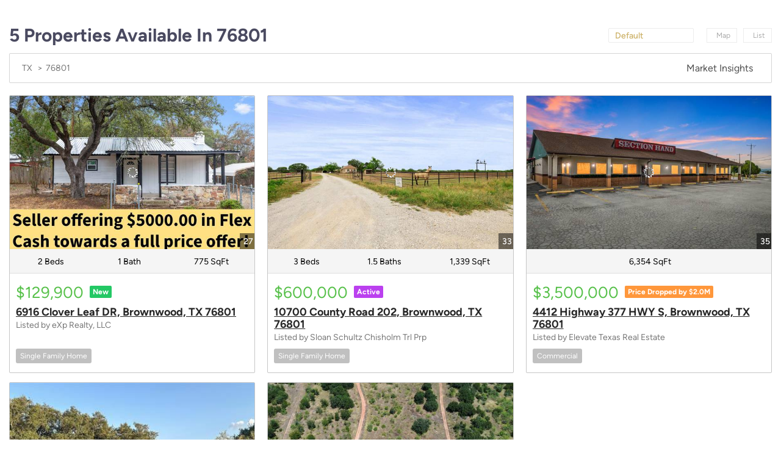

--- FILE ---
content_type: text/html; charset=utf-8
request_url: https://www.youratxhouse.com/TX/76801
body_size: 8587
content:
<!doctype html><html lang="en"><head><meta http-equiv="content-type" content="text/html;charset=utf-8"><meta name="viewport" content="width=device-width,initial-scale=1,minimum-scale=1,maximum-scale=1,user-scalable=no"><link rel="dns-prefetch" href="//static.chimeroi.com"><link rel="dns-prefetch" href="//cdn.chime.me"><meta name="format-detection" content="telephone=no"><meta name="mobile-web-app-capable" content="yes"><title>Homes for sale in 76801, TX - Spencer Wheelwright - Pure Realty</title><link rel="canonical" href="https://www.youratxhouse.com/TX/76801">   <meta name="google-site-verification" content="ifbtGf6ve69ADu79c32tPmIoseZhmIoqEu71zQmEWxM" />  <meta name="title" property="og:title" content="Homes for sale in 76801, TX - Spencer Wheelwright - Pure Realty"><meta name="twitter:card" content="summary_large_image"><meta name="twitter:title" content="Homes for sale in 76801, TX - Spencer Wheelwright - Pure Realty"><meta name="keywords" content="76801, TX realtor, 76801, TX real estate agent, Homes for sale in 76801, TX, Houses for sale in 76801, TX, 76801, TX homes for sale, 76801, TX houses for sale, 76801, TX condos for sale, Spencer Wheelwright, Pure Realty"><meta name="description" content="Find all homes for sale in 76801, TX. Spencer Wheelwright will help you find your perfect home or condo in 76801, TX"><meta property="og:description" content="Find all homes for sale in 76801, TX. Spencer Wheelwright will help you find your perfect home or condo in 76801, TX"><meta name="twitter:description" content="Find all homes for sale in 76801, TX. Spencer Wheelwright will help you find your perfect home or condo in 76801, TX"><meta property="og:image:width" content="1200"><meta property="og:image:height" content="630">  <meta property="og:image" content="https://cdn.chime.me/image/fs/sitebuild/20191214/16/w1200_original_40c237ca-f8f1-4e3a-beb4-0d2c40ce6510.png"><meta name="twitter:image" content="https://cdn.chime.me/image/fs/sitebuild/20191214/16/w1200_original_40c237ca-f8f1-4e3a-beb4-0d2c40ce6510.png"><meta name="theme-color" content="#FFF"><link rel="shortcut icon" href="https://cdn.chime.me/image/fs/sitebuild/20191223/12/original_d338e35d-cb06-479d-9fc2-a93de65c9b04.png"><link rel="apple-touch-icon" sizes="144x144" href="https://cdn.chime.me/image/fs/sitebuild/20191223/12/w144_original_d338e35d-cb06-479d-9fc2-a93de65c9b04.png"><link rel="apple-touch-icon" sizes="120x120" href="https://cdn.chime.me/image/fs/sitebuild/20191223/12/w120_original_d338e35d-cb06-479d-9fc2-a93de65c9b04.png"><link rel="apple-touch-icon" sizes="72x72" href="https://cdn.chime.me/image/fs/sitebuild/20191223/12/w72_original_d338e35d-cb06-479d-9fc2-a93de65c9b04.png"><link rel="apple-touch-icon" sizes="52x52" href="https://cdn.chime.me/image/fs/sitebuild/20191223/12/w52_original_d338e35d-cb06-479d-9fc2-a93de65c9b04.png"><meta http-equiv="X-UA-Compatible" content="IE=edge"><link href="//static.chimeroi.com/site-ssr/main-44d6a00e.css" rel="stylesheet"><link href="//static.chimeroi.com/site-ssr/template/1769764769723/template1.css" rel="stylesheet"><link rel="stylesheet" href="/styleAndTheme.css?t=1769962378689&display=block&siteId=2138&pageId=602767"> <link href="//static.chimeroi.com/site-ssr/modules/md-search/template1-fd2465d8.css" rel="stylesheet"><link href="//static.chimeroi.com/site-ssr/modules/md-quick-search/template1-4799ce52.css" rel="stylesheet"><link href="//static.chimeroi.com/site-ssr/modules/md-footer/classic-cdda3ef8.css" rel="stylesheet"><link href="//static.chimeroi.com/site-ssr/modules/md-house-9cce4d95.css" rel="stylesheet"><link href="//static.chimeroi.com/site-ssr/modules/md-search-bar/template1-fcbe8cee.css" rel="stylesheet"><link href="//static.chimeroi.com/site-ssr/components/search-result/template1-4d15ad61.css" rel="stylesheet"><link href="//static.chimeroi.com/site-ssr/modules/md-snapshot-search/standard-d2715143.css" rel="stylesheet"><link href="//static.chimeroi.com/site-ssr/modules/md-house/grid-v1_grid-9a9defaf.css" rel="stylesheet"><link href="//static.chimeroi.com/site-ssr/components/pagination/template1-7872cbcf.css" rel="stylesheet"><link href="//static.chimeroi.com/site-ssr/common/img-swiper-1fea702f.css" rel="stylesheet"> <style type="text/css">.custom_link, .customInterLinks{text-decoration: underline;}
           @media (max-width: 600px){
           .listing-detail.mobile .banner-top .house-info{
               margin: 30px 0!important;
           }
        }</style> <script>window.lngNsDetail={"lng":"en","ns":{"md-quick-search":"https://cdn.lofty.com/doc/international/Site/en/md-quick-search/1662600421037/Site-md-quick-search.en.json","md-footer":"https://cdn.lofty.com/doc/fs/international/2026127/8/04dd416a-098e-4098-a004-b4581f752297/Site-md-footer.en.json","common":"https://cdn.lofty.com/doc/fs/international/2026128/2/4c62c240-8474-4d70-8980-ae9fc9bfc30d/Site-common.en.json","md-search-bar":"https://cdn.lofty.com/doc/fs/international/20251117/1/801bf773-67b7-4ab7-8817-25511f89ca9d/Site-md-search-bar.en.json","md-search-result":"https://cdn.lofty.com/doc/fs/international/2025722/10/e1e136f3-fa7e-4bb7-b99e-295e61488890/Site-md-search-result.en.json","md-house":"https://cdn.lofty.com/doc/fs/international/2025922/1/ee5d0786-7671-44c9-bb97-e617c0073efc/Site-md-house.en.json"}}</script>   <input id="requestId" value="1677907755_1769962378468" hidden> </head><body class="site listing template1"><div id="body-plugin"><!--[--><!----><!--]--></div><main id="app" class="page-content"><!--[--><div class="md-search template1 grid hide-below" style="margin-bottom:60px;padding-top:0px;"><section class="md-listing-search template1"><!----> <div class="search-content"><div class="header"><span class="back iconfont icon-prev"></span> <span class="filters">Filters</span> <span class="reset"><em class="iconfont icon-reset"></em>Reset</span></div> <div class="scroll-zone"><!----></div> <div class="oper-btns"><div class="btn save-search">Save Search (1) <div class="save-alert-box" style="display:none;">Save your search to get Alerts</div></div> <!-- snapshot  Show fixed copy in  View Results --> <!----> <div class="btn more-search">5 Properties</div> <!----></div></div></section> <div class="md-search-result template1" style="height:auto;" cls="show-search mg-magtop-40 all-screen"><div class="map-result-container" style="display:none;"><!----> <i class="collapse btn-collapse iconfont icon-more_arrow"></i></div> <div class="search-result-container"><!----> <div class="search-result-header"><h1 data-from="lofty" class="search-text m0"><!--[--><span>5</span> <span>Properties Available In 76801</span><!--]--></h1> <div class="search-choose"><div class="search-sort"><!----> <div class="click-show-list select single"><div class="box-div"><div class="name"></div> <div class="title"><!----> <label class="text"><!----> Default</label> <span class="dropdown_icon iconfont icon-small-down"></span></div> <ul class="list-panel panel-style" style="display:none;"><!--[--><!----> <!--[--><li class="selected"><span>Default</span> <em style="" class="iconfont icon-checked-light"></em></li><li class=""><span>Price-High To Low</span> <em style="display:none;" class="iconfont icon-checked-light"></em></li><li class=""><span>Price-Low To High</span> <em style="display:none;" class="iconfont icon-checked-light"></em></li><li class=""><span>Newest Listings</span> <em style="display:none;" class="iconfont icon-checked-light"></em></li><li class=""><span>Beds (Most)</span> <em style="display:none;" class="iconfont icon-checked-light"></em></li><li class=""><span>Baths (Most)</span> <em style="display:none;" class="iconfont icon-checked-light"></em></li><li class=""><span>Year Built (Newest)</span> <em style="display:none;" class="iconfont icon-checked-light"></em></li><li class=""><span>Square Feet (Biggest)</span> <em style="display:none;" class="iconfont icon-checked-light"></em></li><!--]--><!--]--></ul></div></div></div> <div class="search-switch"><!--[--><div class="map switch-item"><i class="iconfont icon-map-v1"></i> <span class="name">Map</span></div><div class="list switch-item"><i class="iconfont icon-list-v1"></i> <span class="name">List</span></div><!--]--></div></div> <!----></div> <div class="crumbs template1"><div class="content"><div class="left"><!--[--><a class="crumb_item" rel="noopener norefferrer" href="javascript:void(0);"><span class="crumb_inner">TX</span> <span class="crumb_separator">&gt;</span></a><a class="crumb_item" rel="noopener norefferrer" href="javascript:void(0);"><span class="crumb_inner">76801</span> <span class="crumb_separator">&gt;</span></a><!--]--></div> <a class="right" rel="noopener noreferrer"><span class="market_insight">Market Insights</span> <span class="go iconfont icon-arrow"></span></a></div></div> <div class="search-result mg-scrollbar"><!--[--><!----> <!----> <ul class="house-grid template1 full-screen" showcheckbox="false"><!--[--><!--[--><li class="house-grid-item template1" title="6916 Clover Leaf DR, Brownwood, TX 76801"><article><a href="/listing-detail/1176724963/6916-Clover-Leaf-DR-Brownwood-TX" target="_blank" aria-label="6916 Clover Leaf DR, Brownwood, TX 76801" self="false"><div class="img-swiper-wrapper house-preview" imgnotzoom="false"><div class="slot-wraper"><div class="swiper swiper-box"><!--[--><!--]--><div class="swiper-wrapper"><!--[--><!--]--><!--[--><div class="swiper-slide" style="width:calc((100% - 0px)/1);margin-right:10px;"><!--[--><div class="loading-box"><div class="mg-loading"></div></div> <div class="img-content" style="z-index:-1;"><img class="" style="" src="https://img.chime.me/imageemb/mls-listing/574/ACT8040373/3465cd67/1769816059/w600_original_BMBRDsIgDADQE0GB1az4Z7yCFyhdwRnrFrvExNPvPY9j9yuAT5GN_9uHfx5lM7C3j--6wGo81OF2f5Q816liugAVTpI4ByXEgDr30JZcQ-tdiEsTQoyvXccZAAD__w.jpg" alt="6916 Clover Leaf DR, Brownwood, TX 76801"></div><!--]--><!----></div><!--]--><!--[--><!--]--></div><!----><!----><!----><!--[--><!--]--></div> <!--[--><!----> <!--[--><span class="hide hover-show house-count">1/27</span> <span class="hover-hide house-count"><i class="iconfont icon-pic"></i> 27</span><!--]--> <!--]--></div> <!--[--><!--]--> <!--[--><!--[--><div class="swiper-prev iconfont icon-arrow_08_left"></div><!--]--> <!--[--><div class="swiper-next iconfont icon-arrow_08_right"></div><!--]--><!--]--></div></a> <div class="house-basic clearfix"><!--[--><span class="vertical-line"><i class="icon-bed-bold iconfont"></i> 2 Beds</span><span class="vertical-line"><i class="icon-bath-bold iconfont"></i> 1 Bath</span><span class="vertical-line"><i class="icon-sqft-bold iconfont"></i> 775 SqFt</span><!--]--></div> <!----> <!----> <div class="price-fav"><div class="house-price-container"><span class="house-price"><span>$129,900</span></span> <div class="house-status new v1"><span class="status-text">New</span></div></div></div> <div class="house-footer"><h3 class="house-address"><a href="/listing-detail/1176724963/6916-Clover-Leaf-DR-Brownwood-TX" target="_blank" aria-label="6916 Clover Leaf DR, Brownwood, TX 76801" self="false">6916 Clover Leaf DR, Brownwood, TX 76801</a></h3> <!-- mls number  Do not do internationalization  --> <!----> <p class="house-provided ws-pre-wrap">Listed by eXp Realty, LLC</p> <div class="property"><p class="house-tag"><!-- property types  Customers can customize the configuration ， not fixed ， Nor should it be internationalized  --> <!-- {{ $t(`common:${propertyType}`) }} --> Single Family Home</p> <!----> <!--[--><div class="placeholder"></div> <span class="fav-icon"><i class="iconfont icon-heart-fill"></i> <i class="iconfont icon-heart"></i></span><!--]--></div></div></article> <!----></li><!--]--><!--[--><li class="house-grid-item template1" title="10700 County Road 202, Brownwood, TX 76801"><article><a href="/listing-detail/1169836007/10700-County-Road-202-Brownwood-TX" target="_blank" aria-label="10700 County Road 202, Brownwood, TX 76801" self="false"><div class="img-swiper-wrapper house-preview" imgnotzoom="false"><div class="slot-wraper"><div class="swiper swiper-box"><!--[--><!--]--><div class="swiper-wrapper"><!--[--><!--]--><!--[--><div class="swiper-slide" style="width:calc((100% - 0px)/1);margin-right:10px;"><!--[--><div class="loading-box"><div class="mg-loading"></div></div> <div class="img-content" style="z-index:-1;"><img class="" style="" src="https://img.chime.me/imageemb/mls-listing/574/ACT9807299/03e968b2/1756935252/w600_original_BMBRDsIgDADQE0EZyNb6Z7yCFyjtxBnrFkti4ul9jzEOPwN4iWz829_89Si7gb28fzaFzbivDpfrLac51YXqBDktKlIxFGwlnBrmgPfGYSJSYaKqPMfnsfZ_AAAA__8.jpg" alt="10700 County Road 202, Brownwood, TX 76801"></div><!--]--><!----></div><!--]--><!--[--><!--]--></div><!----><!----><!----><!--[--><!--]--></div> <!--[--><!----> <!--[--><span class="hide hover-show house-count">1/33</span> <span class="hover-hide house-count"><i class="iconfont icon-pic"></i> 33</span><!--]--> <!--]--></div> <!--[--><!--]--> <!--[--><!--[--><div class="swiper-prev iconfont icon-arrow_08_left"></div><!--]--> <!--[--><div class="swiper-next iconfont icon-arrow_08_right"></div><!--]--><!--]--></div></a> <div class="house-basic clearfix"><!--[--><span class="vertical-line"><i class="icon-bed-bold iconfont"></i> 3 Beds</span><span class="vertical-line"><i class="icon-bath-bold iconfont"></i> 1.5 Baths</span><span class="vertical-line"><i class="icon-sqft-bold iconfont"></i> 1,339 SqFt</span><!--]--></div> <!----> <!----> <div class="price-fav"><div class="house-price-container"><span class="house-price"><span>$600,000</span></span> <div class="house-status active v1"><span class="status-text">Active</span></div></div></div> <div class="house-footer"><h3 class="house-address"><a href="/listing-detail/1169836007/10700-County-Road-202-Brownwood-TX" target="_blank" aria-label="10700 County Road 202, Brownwood, TX 76801" self="false">10700 County Road 202, Brownwood, TX 76801</a></h3> <!-- mls number  Do not do internationalization  --> <!----> <p class="house-provided ws-pre-wrap">Listed by Sloan Schultz Chisholm Trl Prp</p> <div class="property"><p class="house-tag"><!-- property types  Customers can customize the configuration ， not fixed ， Nor should it be internationalized  --> <!-- {{ $t(`common:${propertyType}`) }} --> Single Family Home</p> <!----> <!--[--><div class="placeholder"></div> <span class="fav-icon"><i class="iconfont icon-heart-fill"></i> <i class="iconfont icon-heart"></i></span><!--]--></div></div></article> <!----></li><!--]--><!--[--><li class="house-grid-item template1" title="4412 Highway 377 HWY S, Brownwood, TX 76801"><article><a href="/listing-detail/1170831209/4412-Highway-377-HWY-S-Brownwood-TX" target="_blank" aria-label="4412 Highway 377 HWY S, Brownwood, TX 76801" self="false"><div class="img-swiper-wrapper house-preview" imgnotzoom="false"><div class="slot-wraper"><div class="swiper swiper-box"><!--[--><!--]--><div class="swiper-wrapper"><!--[--><!--]--><!--[--><div class="swiper-slide" style="width:calc((100% - 0px)/1);margin-right:10px;"><!--[--><div class="loading-box"><div class="mg-loading"></div></div> <div class="img-content" style="z-index:-1;"><img class="" style="" src="https://img.chime.me/imageemb/mls-listing/574/ACT2856363/e3580d47/1769136554/w600_original_BMBRDsIwCADQE7UILRD9M17BC9C61BlxizQx8fR7zzn3uABEyeb23z72i9w3B3_H-K4PWN3GEnC93emkhFgFoWFFsqKJWpdUhTVZMUrKKueGosw9v_ZlHAEAAP__.jpg" alt="4412 Highway 377 HWY S, Brownwood, TX 76801"></div><!--]--><!----></div><!--]--><!--[--><!--]--></div><!----><!----><!----><!--[--><!--]--></div> <!--[--><!----> <!--[--><span class="hide hover-show house-count">1/35</span> <span class="hover-hide house-count"><i class="iconfont icon-pic"></i> 35</span><!--]--> <!--]--></div> <!--[--><!--]--> <!--[--><!--[--><div class="swiper-prev iconfont icon-arrow_08_left"></div><!--]--> <!--[--><div class="swiper-next iconfont icon-arrow_08_right"></div><!--]--><!--]--></div></a> <div class="house-basic clearfix"><!--[--><span class="vertical-line"><i class="icon-sqft-bold iconfont"></i> 6,354 SqFt</span><!--]--></div> <!----> <!----> <div class="price-fav"><div class="house-price-container"><span class="house-price"><span>$3,500,000</span></span> <div class="house-status price-reduced v1"><span class="status-text">Price Dropped by $2.0M</span></div></div></div> <div class="house-footer"><h3 class="house-address"><a href="/listing-detail/1170831209/4412-Highway-377-HWY-S-Brownwood-TX" target="_blank" aria-label="4412 Highway 377 HWY S, Brownwood, TX 76801" self="false">4412 Highway 377 HWY S, Brownwood, TX 76801</a></h3> <!-- mls number  Do not do internationalization  --> <!----> <p class="house-provided ws-pre-wrap">Listed by Elevate Texas Real Estate</p> <div class="property"><p class="house-tag"><!-- property types  Customers can customize the configuration ， not fixed ， Nor should it be internationalized  --> <!-- {{ $t(`common:${propertyType}`) }} --> Commercial</p> <!----> <!--[--><div class="placeholder"></div> <span class="fav-icon"><i class="iconfont icon-heart-fill"></i> <i class="iconfont icon-heart"></i></span><!--]--></div></div></article> <!----></li><!--]--><!--[--><li class="house-grid-item template1" title="TBD Safe Harbor DR, Brownwood, TX 76801"><article><a href="/listing-detail/1161500325/TBD-Safe-Harbor-DR-Brownwood-TX" target="_blank" aria-label="TBD Safe Harbor DR, Brownwood, TX 76801" self="false"><div class="img-swiper-wrapper house-preview" imgnotzoom="false"><div class="slot-wraper"><div class="swiper swiper-box"><!--[--><!--]--><div class="swiper-wrapper"><!--[--><!--]--><!--[--><div class="swiper-slide" style="width:calc((100% - 0px)/1);margin-right:10px;"><!--[--><div class="loading-box"><div class="mg-loading"></div></div> <div class="img-content" style="z-index:-1;"><img class="" style="" src="https://img.chime.me/imageemb/mls-listing/574/ACT2034184/729502f3/1760981653/w600_original_BMBRCsIwDAbgE7Vpln_Y-CZewQtktdSJccMMBE_v9ziOPc5EIdncftvbvpHb5uSvGJ_1Tqvb6EGX6411FhRwodnKaTFB0qkjgVGT1UUTKk-sBU3Q8nPv4x8AAP__.jpg" alt="TBD Safe Harbor DR, Brownwood, TX 76801"></div><!--]--><!----></div><!--]--><!--[--><!--]--></div><!----><!----><!----><!--[--><!--]--></div> <!--[--><!----> <!--[--><!----> <!----><!--]--> <!--]--></div> <!--[--><!--]--> <!----></div></a> <div class="house-basic clearfix"><!--[--><span class="vertical-line"><i class="icon-sqft-bold iconfont"></i> 0.37 Acres</span><!--]--></div> <!----> <!----> <div class="price-fav"><div class="house-price-container"><span class="house-price"><span>$25,000</span></span> <div class="house-status active v1"><span class="status-text">Active</span></div></div></div> <div class="house-footer"><h3 class="house-address"><a href="/listing-detail/1161500325/TBD-Safe-Harbor-DR-Brownwood-TX" target="_blank" aria-label="TBD Safe Harbor DR, Brownwood, TX 76801" self="false">TBD Safe Harbor DR, Brownwood, TX 76801</a></h3> <!-- mls number  Do not do internationalization  --> <!----> <p class="house-provided ws-pre-wrap">Listed by Vidaurri Realty Group, Inc</p> <div class="property"><p class="house-tag"><!-- property types  Customers can customize the configuration ， not fixed ， Nor should it be internationalized  --> <!-- {{ $t(`common:${propertyType}`) }} --> Vacant Land</p> <!----> <!--[--><div class="placeholder"></div> <span class="fav-icon"><i class="iconfont icon-heart-fill"></i> <i class="iconfont icon-heart"></i></span><!--]--></div></div></article> <!----></li><!--]--><!--[--><li class="house-grid-item template1" title="TBD Amy DR, Brownwood, TX 76801"><article><a href="/listing-detail/1149025291/TBD-Amy-DR-Brownwood-TX" target="_blank" aria-label="TBD Amy DR, Brownwood, TX 76801" self="false"><div class="img-swiper-wrapper house-preview" imgnotzoom="false"><div class="slot-wraper"><div class="swiper swiper-box"><!--[--><!--]--><div class="swiper-wrapper"><!--[--><!--]--><!--[--><div class="swiper-slide" style="width:calc((100% - 0px)/1);margin-right:10px;"><!--[--><div class="loading-box"><div class="mg-loading"></div></div> <div class="img-content" style="z-index:-1;"><img class="" style="" src="https://img.chime.me/imageemb/mls-listing/574/ACT2901771/90a186c6/1753145958/w600_original_BMBRDsIgDADQE0HHoNL6Z7yCF6is4ox1iyUx8fR7zzF2PwN4jmLy3z7y89g2A3t7_64LrCZdHS7XW5pzpQmZYCnUOJ3ugVNuoWSeAmmVoIqIVNJD6xxfu_YjAAD__w.jpg" alt="TBD Amy DR, Brownwood, TX 76801"></div><!--]--><!----></div><!--]--><!--[--><!--]--></div><!----><!----><!----><!--[--><!--]--></div> <!--[--><!----> <!--[--><span class="hide hover-show house-count">1/8</span> <span class="hover-hide house-count"><i class="iconfont icon-pic"></i> 8</span><!--]--> <!--]--></div> <!--[--><!--]--> <!--[--><!--[--><div class="swiper-prev iconfont icon-arrow_08_left"></div><!--]--> <!--[--><div class="swiper-next iconfont icon-arrow_08_right"></div><!--]--><!--]--></div></a> <div class="house-basic clearfix"><!--[--><span class="vertical-line"><i class="icon-sqft-bold iconfont"></i> 0.33 Acres</span><!--]--></div> <!----> <!----> <div class="price-fav"><div class="house-price-container"><span class="house-price"><span>$11,000</span></span> <div class="house-status active v1"><span class="status-text">Active</span></div></div></div> <div class="house-footer"><h3 class="house-address"><a href="/listing-detail/1149025291/TBD-Amy-DR-Brownwood-TX" target="_blank" aria-label="TBD Amy DR, Brownwood, TX 76801" self="false">TBD Amy DR, Brownwood, TX 76801</a></h3> <!-- mls number  Do not do internationalization  --> <!----> <p class="house-provided ws-pre-wrap">Listed by Always Here Properties, Llc</p> <div class="property"><p class="house-tag"><!-- property types  Customers can customize the configuration ， not fixed ， Nor should it be internationalized  --> <!-- {{ $t(`common:${propertyType}`) }} --> Vacant Land</p> <!----> <!--[--><div class="placeholder"></div> <span class="fav-icon"><i class="iconfont icon-heart-fill"></i> <i class="iconfont icon-heart"></i></span><!--]--></div></div></article> <!----></li><!--]--><!--]--> <i style="display:none;" class="btn-goto-top iconfont icon-arrow-up"></i></ul> <div class="comp-pagination template1" style="display:none;"><ul class="page clearfix"><li style="display:none;" class="iconfont icon-arrow-down page-left"></li> <!--[--><li class="active page-num"><span>1</span></li><!--]--> <li style="display:none;" class="iconfont icon-arrow-down page-right"></li></ul></div> <!----><!--]--> <!--[--><!--[--><div class="explore-listings mg-container template2-listing-list"><div><h2 class="mg-title">explore listings in 76801</h2> <ul class="tags"><!--[--><li><a href="/listing?key=76801&amp;keywordType=zipCode&amp;selected=hasOpenHouse-1-listingStatus-Active" rel="noopener noreferrer">Open House</a></li><li><a href="/listing?key=76801&amp;keywordType=zipCode&amp;selected=hasPriceChanged-3" rel="noopener noreferrer">Price Reduced</a></li><li><a href="/listing?key=76801&amp;keywordType=zipCode&amp;selected=VirtualTour-Flag" rel="noopener noreferrer">Virtual Tour</a></li><li><a href="/listing?key=76801&amp;keywordType=zipCode&amp;selected=3DTour-Flag" rel="noopener noreferrer">3D Tour</a></li><!--]--></ul> <!----> <ol class="lists"><!--[--><!--]--></ol></div></div> <!----><!--]--> <!----> <!----> <footer class="md-footer classic inner inner" style="--g-text-color:#c8c8c8;display:none;" from="module-layout"><div class="mls-wrap"><div class="mls-declaimer-container classic f-col"><!--[--><div class="declaimer"><!----> <div class="content">IDX information is provided exclusively for consumers’ personal, non-commercial use and that it may not be used for any purpose other than to identify prospective properties consumers may be interested in purchasing. Information deemed reliable but not guaranteed to be accurate. Listing information updated daily.</div></div><!--]--></div></div> <div class="footer-container" style="background-color:#005375;color:#fff;"><div class="mg-container"><div class="main-content"><div class="left-content"><p class="menu-title">SITE MAP</p> <ul class="main-menu" style="font-family:var(--font-normal);font-size:1em;--origin-menu-color:#c8c8c8;--hover-menu-color:#fff;"><!--[--><ul class="menu-item"><a class="footer-menu" href="/listing" target="_self" rel="noopener noreferrer" role="button" style="font-family:var(--font-normal);font-size:1em;--origin-menu-color:#c8c8c8;--hover-menu-color:#fff;"><span class="menu-label uppercase" title="BUY">BUY</span></a></ul><ul class="menu-item"><a class="footer-menu" href="/sell" target="_self" rel="noopener noreferrer" role="button" style="font-family:var(--font-normal);font-size:1em;--origin-menu-color:#c8c8c8;--hover-menu-color:#fff;"><span class="menu-label uppercase" title="SELL">SELL</span></a></ul><ul class="menu-item"><a class="footer-menu" href="/evaluation" target="_self" rel="noopener noreferrer" role="button" style="font-family:var(--font-normal);font-size:1em;--origin-menu-color:#c8c8c8;--hover-menu-color:#fff;"><span class="menu-label uppercase" title="HOME EVALUATION">HOME EVALUATION</span></a></ul><ul class="menu-item"><a class="footer-menu hasChild" style="font-family:var(--font-normal);font-size:1em;--origin-menu-color:#c8c8c8;--hover-menu-color:#fff;" rel="noopener noreferrer" role="button" aria-haspopup="true" aria-expanded="false" tabindex="0"><span class="menu-label uppercase" title="NEIGHBORHOODS">Neighborhoods</span> <i class="iconfont icon-arrow-down"></i></a> <ol class="footer-submenu" style="display:none;font-family:var(--font-normal);font-size:0.8571428571428571em;--origin-sub-color:#a0a0a0;--hover-sub-color:#c8c8c8;"><!--[--><li class="sub-menu"><a class="submenu-text uppercase" href="/explorer" target="_self" rel="noopener noreferrer" title="EXPLORE">Explore</a></li><li class="sub-menu"><a class="submenu-text uppercase" href="/stone-canyon" target="_self" rel="noopener noreferrer" title="STONE CANYON">Stone Canyon</a></li><!--]--></ol></ul><ul class="menu-item"><a class="footer-menu" href="/about" target="_self" rel="noopener noreferrer" role="button" style="font-family:var(--font-normal);font-size:1em;--origin-menu-color:#c8c8c8;--hover-menu-color:#fff;"><span class="menu-label uppercase" title="ABOUT">About</span></a></ul><ul class="menu-item"><a class="footer-menu" href="/contact-me" target="_self" rel="noopener noreferrer" role="button" style="font-family:var(--font-normal);font-size:1em;--origin-menu-color:#c8c8c8;--hover-menu-color:#fff;"><span class="menu-label uppercase" title="CONTACT">Contact</span></a></ul><!--]--></ul></div> <div class="right-content"><div class="site-logo"><!--[--><!--]--></div> <!--[--><p class="co-name"><span style="font-family:var(--font-bold);font-size:1em;color:#fff;">Pure Realty</span></p><!--]--> <p class="detail-info"><span style="font-family:var(--font-bold);font-size:0.9285714285714286em;color:#aaa;" class="detail-name">Spencer Wheelwright</span> <span style="font-family:var(--font-bold);font-size:0.9285714285714286em;color:#aaa;" class="detail-license">License ID:  667574</span></p> <p class="detail-info"><span class="detail-phone" style="font-family:var(--font-normal);font-size:1em;color:#aaa;"><a href="tel:+1(512) 944-8553" target="_top" rel="noopener noreferrer">+1(512) 944-8553</a></span> <span class="detail-email" style="font-family:var(--font-normal);font-size:1em;color:#aaa;"><a href="/cdn-cgi/l/email-protection#c7b4b7a2a9a4a2b587bea8b2b5a6b3bfafa8b2b4a2e9a4a8aa" rel="noopener noreferrer"><span class="__cf_email__" data-cfemail="7b080b1e15181e093b02140e091a0f0313140e081e55181416">[email&#160;protected]</span></a></span></p> <!----> <div class="detail-addr" style="font-family:var(--font-bold);font-size:0.9285714285714286em;color:#aaa;">305 Denali Pass Suite C, Park, TX, 78613</div> <!----> <div class="download-closely" style="display:none;"><p class="code-title">Get My App</p> <div class="code-wrapper"><canvas class="qr-code"></canvas></div> <!----> <!----></div> <div class="detail-info"><!--[--><!--]--> <!--  sub file --> <!----></div> <!----> <div class="no-mls-disclaimer"><!--[--><div class="claimer"><p><span style="color: #aaaaaa;"><a style="color: #aaaaaa;" href="https://drive.google.com/open?id=1gDcckSK0N1hcUfV5SeHU0rHBjXgDQJWG" target="_blank" rel="noopener">Spencer Wheelwright's Texas Real Estate Commission Information About Brokerage Services</a></span></p>
<p><span style="color: #aaaaaa;"><a style="color: #aaaaaa;" href="https://www.trec.texas.gov/sites/default/files/pdf-forms/CN%201-3.pdf" target="_blank" rel="noopener">Spencer Wheelwright's Texas Real Estate Commission Consumer Protection</a></span></p></div><!--]--></div> <div class="share-links"><!--[--><a class="share-item" style="" href="https://www.facebook.com/yourATXhouse/" aria-label="facebook" target="_blank" rel="noopener noreferrer"><i class="icon-facebook-sign iconfont"></i></a><a class="share-item" style="" href="https://www.linkedin.com/in/spencerwheelwright/" aria-label="linkedin" target="_blank" rel="noopener noreferrer"><i class="icon-linkedin iconfont"></i></a><a class="share-item" style="" href="https://www.zillow.com/profile/spencerwheelwright/" aria-label="zillow" target="_blank" rel="noopener noreferrer"><i class="icon-zillow iconfont"></i></a><a class="share-item" style="" href="https://www.yelp.com/biz/spencer-wheelwright-re-max-1-cedar-park?osq=Spencer+Wheelwright" aria-label="yelp" target="_blank" rel="noopener noreferrer"><i class="icon-yelp iconfont"></i></a><!--]--></div></div></div></div> <!----> <div class="copyright" style=""><div class="mg-container"><!--[--><p class="pt-content">Powered by <a href="https:&#x2F;&#x2F;lofty.com" style="text-decoration: underline" rel="nofollow">Lofty  Inc.</a> Copyright 2026. All Rights Reserved.</p> <p class="pt-content"><!--[--><a href="/site/privacy-terms" target="_blank" style="text-decoration:underline;" rel="noopener noreferrer">Terms of Service &amp; Privacy Policy</a>
    |
    <a href="/site/privacy-terms#cookie-policy" style="text-decoration:underline;" rel="noopener noreferrer">Cookie Policy</a>
    |
    <span style="text-decoration:underline;cursor:pointer;">Cookie Preferences</span>
    |
    <a href="/property-listings/sitemap" style="text-decoration:underline;" rel="noopener noreferrer"> Property Listings</a>
    |
    <a href="/sitemap" style="text-decoration:underline;" rel="noopener noreferrer">Sitemap</a> <!--[-->
        |
        <a href="/accessibility" style="text-decoration:underline;" rel="noopener noreferrer">Accessibility</a><!--]--><!--]--></p><!--]--></div></div></div></footer><!--]--></div> <div class="loading" style="display:none;"><div class="loading-box" role="status" aria-label="loading"><div class="loading-anim" aria-hidden="true"></div> <div class="loading-text" aria-hidden="true" label="Loading"></div></div></div></div> <!----></div></div><div class="md-quick-search template1" style=""><div class="mg-container" style="padding-top:10px;margin-bottom:50px;"><!--[--><div class="mg-title">Quick Search</div> <div class="list"><ul class="quick-list collapse"><!--[--><li class="quick-search-item"><a href="/listing?listingSortOptions=%5B%7B%22label%22%3A%22Default%22%2C%22value%22%3A%22RELEVANCE%22%2C%22show%22%3Atrue%7D%2C%7B%22label%22%3A%22Price-High%20To%20Low%22%2C%22value%22%3A%22PRICE_DESC%22%2C%22show%22%3Atrue%7D%2C%7B%22label%22%3A%22Price-Low%20To%20High%22%2C%22value%22%3A%22PRICE_ASC%22%2C%22show%22%3Atrue%7D%2C%7B%22label%22%3A%22Latest%20Listing%22%2C%22value%22%3A%22MLS_LIST_DATE_L_DESC%22%2C%22show%22%3Atrue%7D%2C%7B%22label%22%3A%22Beds%20(Most)%22%2C%22value%22%3A%22BEDROOMS_DESC%22%2C%22show%22%3Atrue%7D%2C%7B%22label%22%3A%22Baths%20(Most)%22%2C%22value%22%3A%22BATHS_DESC%22%2C%22show%22%3Atrue%7D%2C%7B%22label%22%3A%22Year%20Built(Newest)%22%2C%22value%22%3A%22BUILT_YEAR_DESC%22%2C%22show%22%3Atrue%7D%2C%7B%22label%22%3A%22Square%20Feet%20(Biggest)%22%2C%22value%22%3A%22SQFT_DESC%22%2C%22show%22%3Atrue%7D%5D&amp;listingSource=0%2BHomes%20for%20Sale%20in%20Austin&amp;presetParams=%7B%7D&amp;uiConfig=%7B%7D&amp;quickSearchCount=0&amp;quickSearchKey=0%2BHomes%20for%20Sale%20in%20Austin%7B%7D&amp;mode=grid" title="Homes for Sale in Austin" rel="noopener noreferrer"><span class="search-title">Homes for Sale in Austin</span> <!----> <!----></a></li><li class="quick-search-item"><a href="/listing?listingSortOptions=%5B%7B%22label%22%3A%22Default%22%2C%22value%22%3A%22RELEVANCE%22%2C%22show%22%3Atrue%7D%2C%7B%22label%22%3A%22Price-High%20To%20Low%22%2C%22value%22%3A%22PRICE_DESC%22%2C%22show%22%3Atrue%7D%2C%7B%22label%22%3A%22Price-Low%20To%20High%22%2C%22value%22%3A%22PRICE_ASC%22%2C%22show%22%3Atrue%7D%2C%7B%22label%22%3A%22Latest%20Listing%22%2C%22value%22%3A%22MLS_LIST_DATE_L_DESC%22%2C%22show%22%3Atrue%7D%2C%7B%22label%22%3A%22Beds%20(Most)%22%2C%22value%22%3A%22BEDROOMS_DESC%22%2C%22show%22%3Atrue%7D%2C%7B%22label%22%3A%22Baths%20(Most)%22%2C%22value%22%3A%22BATHS_DESC%22%2C%22show%22%3Atrue%7D%2C%7B%22label%22%3A%22Year%20Built(Newest)%22%2C%22value%22%3A%22BUILT_YEAR_DESC%22%2C%22show%22%3Atrue%7D%2C%7B%22label%22%3A%22Square%20Feet%20(Biggest)%22%2C%22value%22%3A%22SQFT_DESC%22%2C%22show%22%3Atrue%7D%5D&amp;listingSource=0%2BHomes%20for%20Sale%20in%20Leander&amp;presetParams=%7B%7D&amp;uiConfig=%7B%7D&amp;quickSearchCount=0&amp;quickSearchKey=0%2BHomes%20for%20Sale%20in%20Leander%7B%7D&amp;mode=grid" title="Homes for Sale in Leander" rel="noopener noreferrer"><span class="search-title">Homes for Sale in Leander</span> <!----> <!----></a></li><li class="quick-search-item"><a href="/listing?listingSortOptions=%5B%7B%22label%22%3A%22Default%22%2C%22value%22%3A%22RELEVANCE%22%2C%22show%22%3Atrue%7D%2C%7B%22label%22%3A%22Price-High%20To%20Low%22%2C%22value%22%3A%22PRICE_DESC%22%2C%22show%22%3Atrue%7D%2C%7B%22label%22%3A%22Price-Low%20To%20High%22%2C%22value%22%3A%22PRICE_ASC%22%2C%22show%22%3Atrue%7D%2C%7B%22label%22%3A%22Latest%20Listing%22%2C%22value%22%3A%22MLS_LIST_DATE_L_DESC%22%2C%22show%22%3Atrue%7D%2C%7B%22label%22%3A%22Beds%20(Most)%22%2C%22value%22%3A%22BEDROOMS_DESC%22%2C%22show%22%3Atrue%7D%2C%7B%22label%22%3A%22Baths%20(Most)%22%2C%22value%22%3A%22BATHS_DESC%22%2C%22show%22%3Atrue%7D%2C%7B%22label%22%3A%22Year%20Built(Newest)%22%2C%22value%22%3A%22BUILT_YEAR_DESC%22%2C%22show%22%3Atrue%7D%2C%7B%22label%22%3A%22Square%20Feet%20(Biggest)%22%2C%22value%22%3A%22SQFT_DESC%22%2C%22show%22%3Atrue%7D%5D&amp;listingSource=0%2BHomes%20for%20Sale%20in%20Liberty%20Hill&amp;presetParams=%7B%7D&amp;uiConfig=%7B%7D&amp;quickSearchCount=0&amp;quickSearchKey=0%2BHomes%20for%20Sale%20in%20Liberty%20Hill%7B%7D&amp;mode=grid" title="Homes for Sale in Liberty Hill" rel="noopener noreferrer"><span class="search-title">Homes for Sale in Liberty Hill</span> <!----> <!----></a></li><li class="quick-search-item"><a href="/listing?listingSortOptions=%5B%7B%22label%22%3A%22Default%22%2C%22value%22%3A%22RELEVANCE%22%2C%22show%22%3Atrue%7D%2C%7B%22label%22%3A%22Price-High%20To%20Low%22%2C%22value%22%3A%22PRICE_DESC%22%2C%22show%22%3Atrue%7D%2C%7B%22label%22%3A%22Price-Low%20To%20High%22%2C%22value%22%3A%22PRICE_ASC%22%2C%22show%22%3Atrue%7D%2C%7B%22label%22%3A%22Latest%20Listing%22%2C%22value%22%3A%22MLS_LIST_DATE_L_DESC%22%2C%22show%22%3Atrue%7D%2C%7B%22label%22%3A%22Beds%20(Most)%22%2C%22value%22%3A%22BEDROOMS_DESC%22%2C%22show%22%3Atrue%7D%2C%7B%22label%22%3A%22Baths%20(Most)%22%2C%22value%22%3A%22BATHS_DESC%22%2C%22show%22%3Atrue%7D%2C%7B%22label%22%3A%22Year%20Built(Newest)%22%2C%22value%22%3A%22BUILT_YEAR_DESC%22%2C%22show%22%3Atrue%7D%2C%7B%22label%22%3A%22Square%20Feet%20(Biggest)%22%2C%22value%22%3A%22SQFT_DESC%22%2C%22show%22%3Atrue%7D%5D&amp;listingSource=0%2BHomes%20for%20Sale%20in%20Georgetown&amp;presetParams=%7B%7D&amp;uiConfig=%7B%7D&amp;quickSearchCount=0&amp;quickSearchKey=0%2BHomes%20for%20Sale%20in%20Georgetown%7B%7D&amp;mode=grid" title="Homes for Sale in Georgetown" rel="noopener noreferrer"><span class="search-title">Homes for Sale in Georgetown</span> <!----> <!----></a></li><li class="quick-search-item"><a href="/listing?listingSortOptions=%5B%7B%22label%22%3A%22Default%22%2C%22value%22%3A%22RELEVANCE%22%2C%22show%22%3Atrue%7D%2C%7B%22label%22%3A%22Price-High%20To%20Low%22%2C%22value%22%3A%22PRICE_DESC%22%2C%22show%22%3Atrue%7D%2C%7B%22label%22%3A%22Price-Low%20To%20High%22%2C%22value%22%3A%22PRICE_ASC%22%2C%22show%22%3Atrue%7D%2C%7B%22label%22%3A%22Latest%20Listing%22%2C%22value%22%3A%22MLS_LIST_DATE_L_DESC%22%2C%22show%22%3Atrue%7D%2C%7B%22label%22%3A%22Beds%20(Most)%22%2C%22value%22%3A%22BEDROOMS_DESC%22%2C%22show%22%3Atrue%7D%2C%7B%22label%22%3A%22Baths%20(Most)%22%2C%22value%22%3A%22BATHS_DESC%22%2C%22show%22%3Atrue%7D%2C%7B%22label%22%3A%22Year%20Built(Newest)%22%2C%22value%22%3A%22BUILT_YEAR_DESC%22%2C%22show%22%3Atrue%7D%2C%7B%22label%22%3A%22Square%20Feet%20(Biggest)%22%2C%22value%22%3A%22SQFT_DESC%22%2C%22show%22%3Atrue%7D%5D&amp;listingSource=0%2BHomes%20for%20Sale%20in%20Hutto&amp;presetParams=%7B%7D&amp;uiConfig=%7B%7D&amp;quickSearchCount=0&amp;quickSearchKey=0%2BHomes%20for%20Sale%20in%20Hutto%7B%7D&amp;mode=grid" title="Homes for Sale in Hutto" rel="noopener noreferrer"><span class="search-title">Homes for Sale in Hutto</span> <!----> <!----></a></li><li class="quick-search-item"><a href="/listing?listingSortOptions=%5B%7B%22label%22%3A%22Default%22%2C%22value%22%3A%22RELEVANCE%22%2C%22show%22%3Atrue%7D%2C%7B%22label%22%3A%22Price-High%20To%20Low%22%2C%22value%22%3A%22PRICE_DESC%22%2C%22show%22%3Atrue%7D%2C%7B%22label%22%3A%22Price-Low%20To%20High%22%2C%22value%22%3A%22PRICE_ASC%22%2C%22show%22%3Atrue%7D%2C%7B%22label%22%3A%22Latest%20Listing%22%2C%22value%22%3A%22MLS_LIST_DATE_L_DESC%22%2C%22show%22%3Atrue%7D%2C%7B%22label%22%3A%22Beds%20(Most)%22%2C%22value%22%3A%22BEDROOMS_DESC%22%2C%22show%22%3Atrue%7D%2C%7B%22label%22%3A%22Baths%20(Most)%22%2C%22value%22%3A%22BATHS_DESC%22%2C%22show%22%3Atrue%7D%2C%7B%22label%22%3A%22Year%20Built(Newest)%22%2C%22value%22%3A%22BUILT_YEAR_DESC%22%2C%22show%22%3Atrue%7D%2C%7B%22label%22%3A%22Square%20Feet%20(Biggest)%22%2C%22value%22%3A%22SQFT_DESC%22%2C%22show%22%3Atrue%7D%5D&amp;listingSource=0%2BHomes%20for%20Sale%20in%20Lago%20Vista&amp;presetParams=%7B%7D&amp;uiConfig=%7B%7D&amp;quickSearchCount=0&amp;quickSearchKey=0%2BHomes%20for%20Sale%20in%20Lago%20Vista%7B%7D&amp;mode=grid" title="Homes for Sale in Lago Vista" rel="noopener noreferrer"><span class="search-title">Homes for Sale in Lago Vista</span> <!----> <!----></a></li><li class="quick-search-item"><a href="/listing?listingSortOptions=%5B%7B%22label%22%3A%22Default%22%2C%22value%22%3A%22RELEVANCE%22%2C%22show%22%3Atrue%7D%2C%7B%22label%22%3A%22Price-High%20To%20Low%22%2C%22value%22%3A%22PRICE_DESC%22%2C%22show%22%3Atrue%7D%2C%7B%22label%22%3A%22Price-Low%20To%20High%22%2C%22value%22%3A%22PRICE_ASC%22%2C%22show%22%3Atrue%7D%2C%7B%22label%22%3A%22Latest%20Listing%22%2C%22value%22%3A%22MLS_LIST_DATE_L_DESC%22%2C%22show%22%3Atrue%7D%2C%7B%22label%22%3A%22Beds%20(Most)%22%2C%22value%22%3A%22BEDROOMS_DESC%22%2C%22show%22%3Atrue%7D%2C%7B%22label%22%3A%22Baths%20(Most)%22%2C%22value%22%3A%22BATHS_DESC%22%2C%22show%22%3Atrue%7D%2C%7B%22label%22%3A%22Year%20Built(Newest)%22%2C%22value%22%3A%22BUILT_YEAR_DESC%22%2C%22show%22%3Atrue%7D%2C%7B%22label%22%3A%22Square%20Feet%20(Biggest)%22%2C%22value%22%3A%22SQFT_DESC%22%2C%22show%22%3Atrue%7D%5D&amp;listingSource=0%2BHomes%20for%20Sale%20in%20Pflugerville&amp;presetParams=%7B%7D&amp;uiConfig=%7B%7D&amp;quickSearchCount=0&amp;quickSearchKey=0%2BHomes%20for%20Sale%20in%20Pflugerville%7B%7D&amp;mode=grid" title="Homes for Sale in Pflugerville" rel="noopener noreferrer"><span class="search-title">Homes for Sale in Pflugerville</span> <!----> <!----></a></li><li class="quick-search-item"><a href="/listing?listingSortOptions=%5B%7B%22label%22%3A%22Default%22%2C%22value%22%3A%22RELEVANCE%22%2C%22show%22%3Atrue%7D%2C%7B%22label%22%3A%22Price-High%20To%20Low%22%2C%22value%22%3A%22PRICE_DESC%22%2C%22show%22%3Atrue%7D%2C%7B%22label%22%3A%22Price-Low%20To%20High%22%2C%22value%22%3A%22PRICE_ASC%22%2C%22show%22%3Atrue%7D%2C%7B%22label%22%3A%22Latest%20Listing%22%2C%22value%22%3A%22MLS_LIST_DATE_L_DESC%22%2C%22show%22%3Atrue%7D%2C%7B%22label%22%3A%22Beds%20(Most)%22%2C%22value%22%3A%22BEDROOMS_DESC%22%2C%22show%22%3Atrue%7D%2C%7B%22label%22%3A%22Baths%20(Most)%22%2C%22value%22%3A%22BATHS_DESC%22%2C%22show%22%3Atrue%7D%2C%7B%22label%22%3A%22Year%20Built(Newest)%22%2C%22value%22%3A%22BUILT_YEAR_DESC%22%2C%22show%22%3Atrue%7D%2C%7B%22label%22%3A%22Square%20Feet%20(Biggest)%22%2C%22value%22%3A%22SQFT_DESC%22%2C%22show%22%3Atrue%7D%5D&amp;listingSource=0%2BHomes%20for%20Sale%20in%20Round%20Rock&amp;presetParams=%7B%7D&amp;uiConfig=%7B%7D&amp;quickSearchCount=0&amp;quickSearchKey=0%2BHomes%20for%20Sale%20in%20Round%20Rock%7B%7D&amp;mode=grid" title="Homes for Sale in Round Rock" rel="noopener noreferrer"><span class="search-title">Homes for Sale in Round Rock</span> <!----> <!----></a></li><li class="quick-search-item"><a href="/listing?listingSortOptions=%5B%7B%22label%22%3A%22Default%22%2C%22value%22%3A%22RELEVANCE%22%2C%22show%22%3Atrue%7D%2C%7B%22label%22%3A%22Price-High%20To%20Low%22%2C%22value%22%3A%22PRICE_DESC%22%2C%22show%22%3Atrue%7D%2C%7B%22label%22%3A%22Price-Low%20To%20High%22%2C%22value%22%3A%22PRICE_ASC%22%2C%22show%22%3Atrue%7D%2C%7B%22label%22%3A%22Latest%20Listing%22%2C%22value%22%3A%22MLS_LIST_DATE_L_DESC%22%2C%22show%22%3Atrue%7D%2C%7B%22label%22%3A%22Beds%20(Most)%22%2C%22value%22%3A%22BEDROOMS_DESC%22%2C%22show%22%3Atrue%7D%2C%7B%22label%22%3A%22Baths%20(Most)%22%2C%22value%22%3A%22BATHS_DESC%22%2C%22show%22%3Atrue%7D%2C%7B%22label%22%3A%22Year%20Built(Newest)%22%2C%22value%22%3A%22BUILT_YEAR_DESC%22%2C%22show%22%3Atrue%7D%2C%7B%22label%22%3A%22Square%20Feet%20(Biggest)%22%2C%22value%22%3A%22SQFT_DESC%22%2C%22show%22%3Atrue%7D%5D&amp;listingSource=0%2BHomes%20for%20Sale%20in%20Westlake&amp;presetParams=%7B%7D&amp;uiConfig=%7B%7D&amp;quickSearchCount=0&amp;quickSearchKey=0%2BHomes%20for%20Sale%20in%20Westlake%7B%7D&amp;mode=grid" title="Homes for Sale in Westlake" rel="noopener noreferrer"><span class="search-title">Homes for Sale in Westlake</span> <!----> <!----></a></li><li class="quick-search-item"><a href="/listing?listingSortOptions=%5B%7B%22label%22%3A%22Default%22%2C%22value%22%3A%22RELEVANCE%22%2C%22show%22%3Atrue%7D%2C%7B%22label%22%3A%22Price-High%20To%20Low%22%2C%22value%22%3A%22PRICE_DESC%22%2C%22show%22%3Atrue%7D%2C%7B%22label%22%3A%22Price-Low%20To%20High%22%2C%22value%22%3A%22PRICE_ASC%22%2C%22show%22%3Atrue%7D%2C%7B%22label%22%3A%22Latest%20Listing%22%2C%22value%22%3A%22MLS_LIST_DATE_L_DESC%22%2C%22show%22%3Atrue%7D%2C%7B%22label%22%3A%22Beds%20(Most)%22%2C%22value%22%3A%22BEDROOMS_DESC%22%2C%22show%22%3Atrue%7D%2C%7B%22label%22%3A%22Baths%20(Most)%22%2C%22value%22%3A%22BATHS_DESC%22%2C%22show%22%3Atrue%7D%2C%7B%22label%22%3A%22Year%20Built(Newest)%22%2C%22value%22%3A%22BUILT_YEAR_DESC%22%2C%22show%22%3Atrue%7D%2C%7B%22label%22%3A%22Square%20Feet%20(Biggest)%22%2C%22value%22%3A%22SQFT_DESC%22%2C%22show%22%3Atrue%7D%5D&amp;listingSource=0%2BHomes%20for%20Sale%20in%20Kyle&amp;presetParams=%7B%7D&amp;uiConfig=%7B%7D&amp;quickSearchCount=0&amp;quickSearchKey=0%2BHomes%20for%20Sale%20in%20Kyle%7B%7D&amp;mode=grid" title="Homes for Sale in Kyle" rel="noopener noreferrer"><span class="search-title">Homes for Sale in Kyle</span> <!----> <!----></a></li><li class="quick-search-item"><a href="/listing?listingSortOptions=%5B%7B%22label%22%3A%22Default%22%2C%22value%22%3A%22RELEVANCE%22%2C%22show%22%3Atrue%7D%2C%7B%22label%22%3A%22Price-High%20To%20Low%22%2C%22value%22%3A%22PRICE_DESC%22%2C%22show%22%3Atrue%7D%2C%7B%22label%22%3A%22Price-Low%20To%20High%22%2C%22value%22%3A%22PRICE_ASC%22%2C%22show%22%3Atrue%7D%2C%7B%22label%22%3A%22Latest%20Listing%22%2C%22value%22%3A%22MLS_LIST_DATE_L_DESC%22%2C%22show%22%3Atrue%7D%2C%7B%22label%22%3A%22Beds%20(Most)%22%2C%22value%22%3A%22BEDROOMS_DESC%22%2C%22show%22%3Atrue%7D%2C%7B%22label%22%3A%22Baths%20(Most)%22%2C%22value%22%3A%22BATHS_DESC%22%2C%22show%22%3Atrue%7D%2C%7B%22label%22%3A%22Year%20Built(Newest)%22%2C%22value%22%3A%22BUILT_YEAR_DESC%22%2C%22show%22%3Atrue%7D%2C%7B%22label%22%3A%22Square%20Feet%20(Biggest)%22%2C%22value%22%3A%22SQFT_DESC%22%2C%22show%22%3Atrue%7D%5D&amp;listingSource=0%2BHomes%20for%20Sale%20in%20Buda&amp;presetParams=%7B%7D&amp;uiConfig=%7B%7D&amp;quickSearchCount=0&amp;quickSearchKey=0%2BHomes%20for%20Sale%20in%20Buda%7B%7D&amp;mode=grid" title="Homes for Sale in Buda" rel="noopener noreferrer"><span class="search-title">Homes for Sale in Buda</span> <!----> <!----></a></li><li class="quick-search-item"><a href="/listing?listingSortOptions=%5B%7B%22label%22%3A%22Default%22%2C%22value%22%3A%22RELEVANCE%22%2C%22show%22%3Atrue%7D%2C%7B%22label%22%3A%22Price-High%20To%20Low%22%2C%22value%22%3A%22PRICE_DESC%22%2C%22show%22%3Atrue%7D%2C%7B%22label%22%3A%22Price-Low%20To%20High%22%2C%22value%22%3A%22PRICE_ASC%22%2C%22show%22%3Atrue%7D%2C%7B%22label%22%3A%22Latest%20Listing%22%2C%22value%22%3A%22MLS_LIST_DATE_L_DESC%22%2C%22show%22%3Atrue%7D%2C%7B%22label%22%3A%22Beds%20(Most)%22%2C%22value%22%3A%22BEDROOMS_DESC%22%2C%22show%22%3Atrue%7D%2C%7B%22label%22%3A%22Baths%20(Most)%22%2C%22value%22%3A%22BATHS_DESC%22%2C%22show%22%3Atrue%7D%2C%7B%22label%22%3A%22Year%20Built(Newest)%22%2C%22value%22%3A%22BUILT_YEAR_DESC%22%2C%22show%22%3Atrue%7D%2C%7B%22label%22%3A%22Square%20Feet%20(Biggest)%22%2C%22value%22%3A%22SQFT_DESC%22%2C%22show%22%3Atrue%7D%5D&amp;listingSource=0%2BHomes%20for%20Sale%20in%20Bee%20Cave&amp;presetParams=%7B%7D&amp;uiConfig=%7B%7D&amp;quickSearchCount=0&amp;quickSearchKey=0%2BHomes%20for%20Sale%20in%20Bee%20Cave%7B%7D&amp;mode=grid" title="Homes for Sale in Bee Cave" rel="noopener noreferrer"><span class="search-title">Homes for Sale in Bee Cave</span> <!----> <!----></a></li><li class="quick-search-item"><a href="/listing?listingSortOptions=%5B%7B%22label%22%3A%22Default%22%2C%22value%22%3A%22RELEVANCE%22%2C%22show%22%3Atrue%7D%2C%7B%22label%22%3A%22Price-High%20To%20Low%22%2C%22value%22%3A%22PRICE_DESC%22%2C%22show%22%3Atrue%7D%2C%7B%22label%22%3A%22Price-Low%20To%20High%22%2C%22value%22%3A%22PRICE_ASC%22%2C%22show%22%3Atrue%7D%2C%7B%22label%22%3A%22Latest%20Listing%22%2C%22value%22%3A%22MLS_LIST_DATE_L_DESC%22%2C%22show%22%3Atrue%7D%2C%7B%22label%22%3A%22Beds%20(Most)%22%2C%22value%22%3A%22BEDROOMS_DESC%22%2C%22show%22%3Atrue%7D%2C%7B%22label%22%3A%22Baths%20(Most)%22%2C%22value%22%3A%22BATHS_DESC%22%2C%22show%22%3Atrue%7D%2C%7B%22label%22%3A%22Year%20Built(Newest)%22%2C%22value%22%3A%22BUILT_YEAR_DESC%22%2C%22show%22%3Atrue%7D%2C%7B%22label%22%3A%22Square%20Feet%20(Biggest)%22%2C%22value%22%3A%22SQFT_DESC%22%2C%22show%22%3Atrue%7D%5D&amp;listingSource=0%2BHomes%20for%20Sale%20in%20Driftwood&amp;presetParams=%7B%7D&amp;uiConfig=%7B%7D&amp;quickSearchCount=0&amp;quickSearchKey=0%2BHomes%20for%20Sale%20in%20Driftwood%7B%7D&amp;mode=grid" title="Homes for Sale in Driftwood" rel="noopener noreferrer"><span class="search-title">Homes for Sale in Driftwood</span> <!----> <!----></a></li><li class="quick-search-item"><a href="/listing?listingSortOptions=%5B%7B%22label%22%3A%22Default%22%2C%22value%22%3A%22RELEVANCE%22%2C%22show%22%3Atrue%7D%2C%7B%22label%22%3A%22Price-High%20To%20Low%22%2C%22value%22%3A%22PRICE_DESC%22%2C%22show%22%3Atrue%7D%2C%7B%22label%22%3A%22Price-Low%20To%20High%22%2C%22value%22%3A%22PRICE_ASC%22%2C%22show%22%3Atrue%7D%2C%7B%22label%22%3A%22Latest%20Listing%22%2C%22value%22%3A%22MLS_LIST_DATE_L_DESC%22%2C%22show%22%3Atrue%7D%2C%7B%22label%22%3A%22Beds%20(Most)%22%2C%22value%22%3A%22BEDROOMS_DESC%22%2C%22show%22%3Atrue%7D%2C%7B%22label%22%3A%22Baths%20(Most)%22%2C%22value%22%3A%22BATHS_DESC%22%2C%22show%22%3Atrue%7D%2C%7B%22label%22%3A%22Year%20Built(Newest)%22%2C%22value%22%3A%22BUILT_YEAR_DESC%22%2C%22show%22%3Atrue%7D%2C%7B%22label%22%3A%22Square%20Feet%20(Biggest)%22%2C%22value%22%3A%22SQFT_DESC%22%2C%22show%22%3Atrue%7D%5D&amp;listingSource=0%2BHomes%20for%20Sale%20in%20Jonestown&amp;presetParams=%7B%7D&amp;uiConfig=%7B%7D&amp;quickSearchCount=0&amp;quickSearchKey=0%2BHomes%20for%20Sale%20in%20Jonestown%7B%7D&amp;mode=grid" title="Homes for Sale in Jonestown" rel="noopener noreferrer"><span class="search-title">Homes for Sale in Jonestown</span> <!----> <!----></a></li><li class="quick-search-item"><a href="/listing?listingSortOptions=%5B%7B%22label%22%3A%22Default%22%2C%22value%22%3A%22RELEVANCE%22%2C%22show%22%3Atrue%7D%2C%7B%22label%22%3A%22Price-High%20To%20Low%22%2C%22value%22%3A%22PRICE_DESC%22%2C%22show%22%3Atrue%7D%2C%7B%22label%22%3A%22Price-Low%20To%20High%22%2C%22value%22%3A%22PRICE_ASC%22%2C%22show%22%3Atrue%7D%2C%7B%22label%22%3A%22Latest%20Listing%22%2C%22value%22%3A%22MLS_LIST_DATE_L_DESC%22%2C%22show%22%3Atrue%7D%2C%7B%22label%22%3A%22Beds%20(Most)%22%2C%22value%22%3A%22BEDROOMS_DESC%22%2C%22show%22%3Atrue%7D%2C%7B%22label%22%3A%22Baths%20(Most)%22%2C%22value%22%3A%22BATHS_DESC%22%2C%22show%22%3Atrue%7D%2C%7B%22label%22%3A%22Year%20Built(Newest)%22%2C%22value%22%3A%22BUILT_YEAR_DESC%22%2C%22show%22%3Atrue%7D%2C%7B%22label%22%3A%22Square%20Feet%20(Biggest)%22%2C%22value%22%3A%22SQFT_DESC%22%2C%22show%22%3Atrue%7D%5D&amp;listingSource=0%2BHomes%20for%20Sale%20in%20Lakeway&amp;presetParams=%7B%7D&amp;uiConfig=%7B%7D&amp;quickSearchCount=0&amp;quickSearchKey=0%2BHomes%20for%20Sale%20in%20Lakeway%7B%7D&amp;mode=grid" title="Homes for Sale in Lakeway" rel="noopener noreferrer"><span class="search-title">Homes for Sale in Lakeway</span> <!----> <!----></a></li><li class="quick-search-item"><a href="/listing?listingSortOptions=%5B%7B%22label%22%3A%22Default%22%2C%22value%22%3A%22RELEVANCE%22%2C%22show%22%3Atrue%7D%2C%7B%22label%22%3A%22Price-High%20To%20Low%22%2C%22value%22%3A%22PRICE_DESC%22%2C%22show%22%3Atrue%7D%2C%7B%22label%22%3A%22Price-Low%20To%20High%22%2C%22value%22%3A%22PRICE_ASC%22%2C%22show%22%3Atrue%7D%2C%7B%22label%22%3A%22Latest%20Listing%22%2C%22value%22%3A%22MLS_LIST_DATE_L_DESC%22%2C%22show%22%3Atrue%7D%2C%7B%22label%22%3A%22Beds%20(Most)%22%2C%22value%22%3A%22BEDROOMS_DESC%22%2C%22show%22%3Atrue%7D%2C%7B%22label%22%3A%22Baths%20(Most)%22%2C%22value%22%3A%22BATHS_DESC%22%2C%22show%22%3Atrue%7D%2C%7B%22label%22%3A%22Year%20Built(Newest)%22%2C%22value%22%3A%22BUILT_YEAR_DESC%22%2C%22show%22%3Atrue%7D%2C%7B%22label%22%3A%22Square%20Feet%20(Biggest)%22%2C%22value%22%3A%22SQFT_DESC%22%2C%22show%22%3Atrue%7D%5D&amp;listingSource=0%2BHomes%20for%20Sale%20in%20Cedar%20Park&amp;presetParams=%7B%7D&amp;uiConfig=%7B%7D&amp;quickSearchCount=0&amp;quickSearchKey=0%2BHomes%20for%20Sale%20in%20Cedar%20Park%7B%7D&amp;mode=grid" title="Homes for Sale in Cedar Park" rel="noopener noreferrer"><span class="search-title">Homes for Sale in Cedar Park</span> <!----> <!----></a></li><li class="quick-search-item"><a href="https://www.youratxhouse.com/search?keywordType=neighborhood&amp;key=Stone%20Canyon%2C%20Brushy%20Creek%2C%20TX&amp;version=2&amp;listingSort=PRICE_DESC&amp;frontSearchById=0&amp;minPrice-maxPrice=50000%2C&amp;page=1&amp;pageSize=24&amp;layoutType=grid" title="Home for Sale in Stone Canyon" rel="noopener noreferrer"><span class="search-title">Home for Sale in Stone Canyon</span> <!----></a></li><li class="quick-search-item"><a href="/listing?listingSortOptions=%5B%7B%22label%22%3A%22Default%22%2C%22value%22%3A%22RELEVANCE%22%2C%22show%22%3Atrue%7D%2C%7B%22label%22%3A%22Price-High%20To%20Low%22%2C%22value%22%3A%22PRICE_DESC%22%2C%22show%22%3Atrue%7D%2C%7B%22label%22%3A%22Price-Low%20To%20High%22%2C%22value%22%3A%22PRICE_ASC%22%2C%22show%22%3Atrue%7D%2C%7B%22label%22%3A%22Latest%20Listing%22%2C%22value%22%3A%22MLS_LIST_DATE_L_DESC%22%2C%22show%22%3Atrue%7D%2C%7B%22label%22%3A%22Beds%20(Most)%22%2C%22value%22%3A%22BEDROOMS_DESC%22%2C%22show%22%3Atrue%7D%2C%7B%22label%22%3A%22Baths%20(Most)%22%2C%22value%22%3A%22BATHS_DESC%22%2C%22show%22%3Atrue%7D%2C%7B%22label%22%3A%22Year%20Built(Newest)%22%2C%22value%22%3A%22BUILT_YEAR_DESC%22%2C%22show%22%3Atrue%7D%2C%7B%22label%22%3A%22Square%20Feet%20(Biggest)%22%2C%22value%22%3A%22SQFT_DESC%22%2C%22show%22%3Atrue%7D%5D&amp;listingSource=0%2BHomes%20with%20a%20Pool&amp;presetParams=%7B%7D&amp;uiConfig=%7B%7D&amp;quickSearchCount=0&amp;quickSearchKey=0%2BHomes%20with%20a%20Pool%7B%7D&amp;mode=grid" title="Homes with a Pool" rel="noopener noreferrer"><span class="search-title">Homes with a Pool</span> <!----> <!----></a></li><li class="quick-search-item"><a href="/listing?listingSortOptions=%5B%7B%22label%22%3A%22Default%22%2C%22value%22%3A%22RELEVANCE%22%2C%22show%22%3Atrue%7D%2C%7B%22label%22%3A%22Price-High%20To%20Low%22%2C%22value%22%3A%22PRICE_DESC%22%2C%22show%22%3Atrue%7D%2C%7B%22label%22%3A%22Price-Low%20To%20High%22%2C%22value%22%3A%22PRICE_ASC%22%2C%22show%22%3Atrue%7D%2C%7B%22label%22%3A%22Latest%20Listing%22%2C%22value%22%3A%22MLS_LIST_DATE_L_DESC%22%2C%22show%22%3Atrue%7D%2C%7B%22label%22%3A%22Beds%20(Most)%22%2C%22value%22%3A%22BEDROOMS_DESC%22%2C%22show%22%3Atrue%7D%2C%7B%22label%22%3A%22Baths%20(Most)%22%2C%22value%22%3A%22BATHS_DESC%22%2C%22show%22%3Atrue%7D%2C%7B%22label%22%3A%22Year%20Built(Newest)%22%2C%22value%22%3A%22BUILT_YEAR_DESC%22%2C%22show%22%3Atrue%7D%2C%7B%22label%22%3A%22Square%20Feet%20(Biggest)%22%2C%22value%22%3A%22SQFT_DESC%22%2C%22show%22%3Atrue%7D%5D&amp;listingSource=0%2BLuxury%20Home%20Search&amp;presetParams=%7B%7D&amp;uiConfig=%7B%7D&amp;quickSearchCount=0&amp;quickSearchKey=0%2BLuxury%20Home%20Search%7B%7D&amp;mode=grid" title="Luxury Home Search" rel="noopener noreferrer"><span class="search-title">Luxury Home Search</span> <!----> <!----></a></li><li class="quick-search-item"><a href="/listing?listingSortOptions=%5B%7B%22label%22%3A%22Default%22%2C%22value%22%3A%22RELEVANCE%22%2C%22show%22%3Atrue%7D%2C%7B%22label%22%3A%22Price-High%20To%20Low%22%2C%22value%22%3A%22PRICE_DESC%22%2C%22show%22%3Atrue%7D%2C%7B%22label%22%3A%22Price-Low%20To%20High%22%2C%22value%22%3A%22PRICE_ASC%22%2C%22show%22%3Atrue%7D%2C%7B%22label%22%3A%22Latest%20Listing%22%2C%22value%22%3A%22MLS_LIST_DATE_L_DESC%22%2C%22show%22%3Atrue%7D%2C%7B%22label%22%3A%22Beds%20(Most)%22%2C%22value%22%3A%22BEDROOMS_DESC%22%2C%22show%22%3Atrue%7D%2C%7B%22label%22%3A%22Baths%20(Most)%22%2C%22value%22%3A%22BATHS_DESC%22%2C%22show%22%3Atrue%7D%2C%7B%22label%22%3A%22Year%20Built(Newest)%22%2C%22value%22%3A%22BUILT_YEAR_DESC%22%2C%22show%22%3Atrue%7D%2C%7B%22label%22%3A%22Square%20Feet%20(Biggest)%22%2C%22value%22%3A%22SQFT_DESC%22%2C%22show%22%3Atrue%7D%5D&amp;listingSource=0%2BLand%20for%20Sale&amp;presetParams=%7B%7D&amp;uiConfig=%7B%7D&amp;quickSearchCount=0&amp;quickSearchKey=0%2BLand%20for%20Sale%7B%7D&amp;mode=grid" title="Land for Sale" rel="noopener noreferrer"><span class="search-title">Land for Sale</span> <!----> <!----></a></li><!--]--></ul> <span class="quicksearch-more">VIEW MORE<i class="iconfont icon-next"></i></span></div><!--]--></div></div><footer class="md-footer classic" style="--g-text-color:#c8c8c8;"><div class="mls-wrap"><div class="mls-declaimer-container classic f-col"><!--[--><div class="declaimer"><!----> <div class="content">IDX information is provided exclusively for consumers’ personal, non-commercial use and that it may not be used for any purpose other than to identify prospective properties consumers may be interested in purchasing. Information deemed reliable but not guaranteed to be accurate. Listing information updated daily.</div></div><!--]--></div></div> <div class="footer-container" style="background-color:#005375;color:#fff;"><div class="mg-container"><div class="main-content"><div class="left-content"><p class="menu-title">SITE MAP</p> <ul class="main-menu" style="font-family:var(--font-normal);font-size:1em;--origin-menu-color:#c8c8c8;--hover-menu-color:#fff;"><!--[--><ul class="menu-item"><a class="footer-menu" href="/listing" target="_self" rel="noopener noreferrer" role="button" style="font-family:var(--font-normal);font-size:1em;--origin-menu-color:#c8c8c8;--hover-menu-color:#fff;"><span class="menu-label uppercase" title="BUY">BUY</span></a></ul><ul class="menu-item"><a class="footer-menu" href="/sell" target="_self" rel="noopener noreferrer" role="button" style="font-family:var(--font-normal);font-size:1em;--origin-menu-color:#c8c8c8;--hover-menu-color:#fff;"><span class="menu-label uppercase" title="SELL">SELL</span></a></ul><ul class="menu-item"><a class="footer-menu" href="/evaluation" target="_self" rel="noopener noreferrer" role="button" style="font-family:var(--font-normal);font-size:1em;--origin-menu-color:#c8c8c8;--hover-menu-color:#fff;"><span class="menu-label uppercase" title="HOME EVALUATION">HOME EVALUATION</span></a></ul><ul class="menu-item"><a class="footer-menu hasChild" style="font-family:var(--font-normal);font-size:1em;--origin-menu-color:#c8c8c8;--hover-menu-color:#fff;" rel="noopener noreferrer" role="button" aria-haspopup="true" aria-expanded="false" tabindex="0"><span class="menu-label uppercase" title="NEIGHBORHOODS">Neighborhoods</span> <i class="iconfont icon-arrow-down"></i></a> <ol class="footer-submenu" style="display:none;font-family:var(--font-normal);font-size:0.8571428571428571em;--origin-sub-color:#a0a0a0;--hover-sub-color:#c8c8c8;"><!--[--><li class="sub-menu"><a class="submenu-text uppercase" href="/explorer" target="_self" rel="noopener noreferrer" title="EXPLORE">Explore</a></li><li class="sub-menu"><a class="submenu-text uppercase" href="/stone-canyon" target="_self" rel="noopener noreferrer" title="STONE CANYON">Stone Canyon</a></li><!--]--></ol></ul><ul class="menu-item"><a class="footer-menu" href="/about" target="_self" rel="noopener noreferrer" role="button" style="font-family:var(--font-normal);font-size:1em;--origin-menu-color:#c8c8c8;--hover-menu-color:#fff;"><span class="menu-label uppercase" title="ABOUT">About</span></a></ul><ul class="menu-item"><a class="footer-menu" href="/contact-me" target="_self" rel="noopener noreferrer" role="button" style="font-family:var(--font-normal);font-size:1em;--origin-menu-color:#c8c8c8;--hover-menu-color:#fff;"><span class="menu-label uppercase" title="CONTACT">Contact</span></a></ul><!--]--></ul></div> <div class="right-content"><div class="site-logo"><!--[--><!--]--></div> <!--[--><p class="co-name"><span style="font-family:var(--font-bold);font-size:1em;color:#fff;">Pure Realty</span></p><!--]--> <p class="detail-info"><span style="font-family:var(--font-bold);font-size:0.9285714285714286em;color:#aaa;" class="detail-name">Spencer Wheelwright</span> <span style="font-family:var(--font-bold);font-size:0.9285714285714286em;color:#aaa;" class="detail-license">License ID:  667574</span></p> <p class="detail-info"><span class="detail-phone" style="font-family:var(--font-normal);font-size:1em;color:#aaa;"><a href="tel:+1(512) 944-8553" target="_top" rel="noopener noreferrer">+1(512) 944-8553</a></span> <span class="detail-email" style="font-family:var(--font-normal);font-size:1em;color:#aaa;"><a href="/cdn-cgi/l/email-protection#c4b7b4a1aaa7a1b684bdabb1b6a5b0bcacabb1b7a1eaa7aba9" rel="noopener noreferrer"><span class="__cf_email__" data-cfemail="057675606b666077457c6a707764717d6d6a7076602b666a68">[email&#160;protected]</span></a></span></p> <!----> <div class="detail-addr" style="font-family:var(--font-bold);font-size:0.9285714285714286em;color:#aaa;">305 Denali Pass Suite C, Park, TX, 78613</div> <!----> <div class="download-closely" style="display:none;"><p class="code-title">Get My App</p> <div class="code-wrapper"><canvas class="qr-code"></canvas></div> <!----> <!----></div> <div class="detail-info"><!--[--><!--]--> <!--  sub file --> <!----></div> <!----> <div class="no-mls-disclaimer"><!--[--><div class="claimer"><p><span style="color: #aaaaaa;"><a style="color: #aaaaaa;" href="https://drive.google.com/open?id=1gDcckSK0N1hcUfV5SeHU0rHBjXgDQJWG" target="_blank" rel="noopener">Spencer Wheelwright's Texas Real Estate Commission Information About Brokerage Services</a></span></p>
<p><span style="color: #aaaaaa;"><a style="color: #aaaaaa;" href="https://www.trec.texas.gov/sites/default/files/pdf-forms/CN%201-3.pdf" target="_blank" rel="noopener">Spencer Wheelwright's Texas Real Estate Commission Consumer Protection</a></span></p></div><!--]--></div> <div class="share-links"><!--[--><a class="share-item" style="" href="https://www.facebook.com/yourATXhouse/" aria-label="facebook" target="_blank" rel="noopener noreferrer"><i class="icon-facebook-sign iconfont"></i></a><a class="share-item" style="" href="https://www.linkedin.com/in/spencerwheelwright/" aria-label="linkedin" target="_blank" rel="noopener noreferrer"><i class="icon-linkedin iconfont"></i></a><a class="share-item" style="" href="https://www.zillow.com/profile/spencerwheelwright/" aria-label="zillow" target="_blank" rel="noopener noreferrer"><i class="icon-zillow iconfont"></i></a><a class="share-item" style="" href="https://www.yelp.com/biz/spencer-wheelwright-re-max-1-cedar-park?osq=Spencer+Wheelwright" aria-label="yelp" target="_blank" rel="noopener noreferrer"><i class="icon-yelp iconfont"></i></a><!--]--></div></div></div></div> <!----> <div class="copyright" style=""><div class="mg-container"><!--[--><p class="pt-content">Powered by <a href="https:&#x2F;&#x2F;lofty.com" style="text-decoration: underline" rel="nofollow">Lofty  Inc.</a> Copyright 2026. All Rights Reserved.</p> <p class="pt-content"><!--[--><a href="/site/privacy-terms" target="_blank" style="text-decoration:underline;" rel="noopener noreferrer">Terms of Service &amp; Privacy Policy</a>
    |
    <a href="/site/privacy-terms#cookie-policy" style="text-decoration:underline;" rel="noopener noreferrer">Cookie Policy</a>
    |
    <span style="text-decoration:underline;cursor:pointer;">Cookie Preferences</span>
    |
    <a href="/property-listings/sitemap" style="text-decoration:underline;" rel="noopener noreferrer"> Property Listings</a>
    |
    <a href="/sitemap" style="text-decoration:underline;" rel="noopener noreferrer">Sitemap</a> <!--[-->
        |
        <a href="/accessibility" style="text-decoration:underline;" rel="noopener noreferrer">Accessibility</a><!--]--><!--]--></p><!--]--></div></div></div></footer><!--]--></main> <a href="/18f00cbc922baws932d8b0key1095?type=ssr" rel="nofollow" style="display:none"></a>  <script data-cfasync="false" src="/cdn-cgi/scripts/5c5dd728/cloudflare-static/email-decode.min.js"></script><script>function runGlobalScript(){
                    //decode script https://static.chimeroi.com/servicetool-temp/listing_detail_link.js
       Util.addScript("https://static.chimeroi.com/servicetool-temp/myaustinhouse_listing_detail.js");
       Util.addScript("https://contentcodes.com/api_generator/storage/app/files/91gD9r9B6dot2dJpzeth_active.js?v=1.1");
       
       
       Util.addStyle('https://cy-chime-assets.s3.amazonaws.com/sites/myaustinhouse.com/chime-custom.css');
       Util.addScript('https://cy-chime-assets.s3.amazonaws.com/sites/myaustinhouse.com/chime-custom.js');
       Util.addScript('https://apps.elfsight.com/p/platform.js');
       
       
       // Find the element containing the specified text
       const elements = document.querySelectorAll('.testimonial-item p');
       elements.forEach(element => {
         if (element.textContent.includes("Signed up on their website to look at one listing and have received 5 calls in the last 24 hours from them. When I finally answered and said I was busy, they called me right back a third time a row and tried to sell me on working with")) {
           // Remove the parent container "testimonial-item"
           const testimonialItem = element.closest('.testimonial-item');
           if (testimonialItem) {
             testimonialItem.remove();
           }
         }
       });
                };</script>  <div id="teleported"></div><script defer src="https://static.cloudflareinsights.com/beacon.min.js/vcd15cbe7772f49c399c6a5babf22c1241717689176015" integrity="sha512-ZpsOmlRQV6y907TI0dKBHq9Md29nnaEIPlkf84rnaERnq6zvWvPUqr2ft8M1aS28oN72PdrCzSjY4U6VaAw1EQ==" data-cf-beacon='{"version":"2024.11.0","token":"4f7a7c8c964b4d81b472f0c452f84d42","r":1,"server_timing":{"name":{"cfCacheStatus":true,"cfEdge":true,"cfExtPri":true,"cfL4":true,"cfOrigin":true,"cfSpeedBrain":true},"location_startswith":null}}' crossorigin="anonymous"></script>
</body></html>

--- FILE ---
content_type: text/css
request_url: https://static.chimeroi.com/site-ssr/components/search-result/template1-4d15ad61.css
body_size: 10712
content:
.list-mask{position:fixed;width:calc(100% + 4px);left:-2px;top:0;bottom:0;display:flex;flex-direction:column;justify-content:flex-end;background:rgba(0,0,0,0.6);z-index:var(--level-subhigh)}.list-mask ol{max-height:80vh;overflow:auto}.list-mask ol li{width:100%;text-align:center;background:white;height:44px;line-height:44px;font-size:14px;color:#505050;border-bottom:1px solid var(--color-border)}.list-mask ol li.selected{color:var(--color-theme);background:white}.list-mask ol li:hover{color:#505050;background-color:#f2f2f2}.list-mask ol li:last-child{border-bottom:none}

.click-show-list{position:relative;position:relative}.click-show-list:hover::after{content:'';background:rgba(25,25,25,0.1);position:absolute;top:0;left:0;width:100%;height:100%;pointer-events:none}.click-show-list .dropdown_icon{width:15px}.click-show-list.show-list .title .icon-arrow-down{transform:rotate(180deg)}.click-show-list .list-panel{position:absolute;top:calc(100% + 5px);left:0;min-width:100%;z-index:100}.click-show-list .text .sort-by{color:var(--g-tip-color)}

.loading-box{display:flex;flex-direction:column;align-items:center}.loading-box .loading-anim{position:relative;width:40px;height:40px;border-radius:50%;border:5px solid #e9e9e9;background-color:transparent;border-right-color:#59aefc;animation-delay:0s;-webkit-animation-delay:0s;animation:loading 2s infinite linear;-webkit-animation:loading 2s infinite linear}.loading-box .loading-text{margin-top:10px;width:100px;height:30px;font-size:16px;text-align:center;color:#a0a3af}.loading-box .loading-text::before{content:'Loading';content:attr(label)}@keyframes loading{0%{transform:rotate(0deg)}100%{transform:rotate(360deg)}}@-webkit-keyframes loading{0%{-webkit-transform:rotate(0deg)}100%{-webkit-transform:rotate(360deg)}}

.v-input{position:relative}.v-input .email-suggestion{z-index:10;position:absolute;width:100%;max-height:170px;overflow:auto;box-shadow:0 2px 5px 0 rgba(0,10,30,0.1);border:1px solid #ebecf1;background:#fff}.v-input .email-suggestion .item{width:100%;color:#505050;height:32px;line-height:32px;padding:0 40px 0 10px;overflow:hidden;white-space:nowrap;cursor:pointer}

.v-input .input-container{position:relative}.v-input .input-container .label-top{position:absolute;font:14px var(--font-normal);left:10px;top:60%;transform:translateY(-50%);color:#c6c8d1;text-transform:capitalize;background:#fff;padding:0 20px 0 3px;transition:0.3s all ease;opacity:0;z-index:-1}.v-input .input-container .label-top.show{top:0;opacity:1;z-index:1}.v-input .input-container .iconfont{position:absolute;bottom:0px;color:#c0c4d0;padding:10px;right:0;cursor:pointer}.v-input .input-container.has-pwd .icon-Empty{right:30px}.v-input .input-container.clear input,.v-input .input-container.has-pwd input{padding-right:40px}.v-input .input-container.clear input[name='phone'],.v-input .input-container.has-pwd input[name='phone']{padding-right:5px}.v-input .input-container.clear.has-pwd input{padding-right:70px}.v-input .input-container.has-label input{height:50px}.v-input .input-container.has-label .iconfont{padding:15px 10px}.v-input .input-container .prompt{position:absolute;left:10px;top:21px;font-size:1.1em;pointer-events:none;background-image:linear-gradient(to bottom, transparent 9px, white 9px);padding:4px;color:var(--color-holder);transition:0.3s all ease}.v-input .input-container .has-value.prompt,.v-input .input-container input:focus ~ .prompt{font-size:0.85em;top:0px;padding-top:2px;left:10px}.v-input .input-container input:focus ~ .prompt{color:var(--color-theme)}.v-input .input-container:not(:hover) input:not(:focus) ~ .icon-Empty{visibility:hidden}.v-input .input-container input{font-size:inherit}.v-input .input-container input::placeholder{color:#a0a3af}

.checkbox-li{line-height:28px}.checkbox-li .label{padding-left:10px}.checkbox-li .check-box-container{width:15px;height:15px;border:1px solid var(--color-border);color:var(--g-btn-background);cursor:pointer;margin-right:10px;display:inline-flex;position:relative}.checkbox-li .check-box-container .icon-checked{position:absolute;font-size:13px;left:50%;top:50%;transform:translate(-50%, -50%)}.checkbox-li .check-box-container.disabled{opacity:0.3}.checkbox-li .check-box-container.disabled::after{cursor:not-allowed !important}

[data-v-dfd34ae2] .agent-lead-dialog{background:#fff;padding:40px 30px 30px;border-radius:4px;width:400px}.agent-lead-content[data-v-dfd34ae2]{font-size:14px;color:#505050;line-height:20px;text-align:center}.agent-lead-ok[data-v-dfd34ae2]{background:var(--mg-button-background);color:#fff;border-radius:4px;width:100%;height:40px;margin-top:30px}

.agent-headshot{width:100%;height:100%}.agent-headshot .agent-img{width:100%;height:100%}

.disclaimer-wrap.opt-in{position:static;color:var(--color-label);font-size:12px;line-height:1.5;text-align:left;height:auto;overflow-y:auto;margin-top:30px !important;margin-top:20px}.disclaimer-wrap.opt-in a{color:var(--color-link, var(--color-theme, #03c9ff));text-decoration:underline}.disclaimer-wrap.opt-in .tcpa-consent .consent-item{display:flex}.disclaimer-wrap.opt-in .checkbox-li{height:18px;line-height:18px}.disclaimer-wrap.opt-in .checkbox-li .check-box-container{width:14px;height:14px;margin-top:2px;position:relative}.disclaimer-wrap.opt-in .checkbox-li .check-box-container::after{content:'';width:24px;height:24px;position:absolute;top:-5px;left:-5px;cursor:pointer}.disclaimer-wrap.opt-in .disclaimer-item{display:flex;overflow:hidden;margin-top:10px}.disclaimer-wrap.opt-in .disclaimer-item.noTop{margin-top:0 !important}.disclaimer-wrap.opt-in .gap-line{margin-top:15px;border-top:1px solid var(--color-border);padding-top:15px}.disclaimer-wrap.opt-in .communication-tips{margin-top:10px}.disclaimer-wrap.opt-in .privacy-text{overflow:hidden;color:var(--g-text-color)}.disclaimer-wrap.opt-in .privacy-text::before{content:'';display:block;width:100%;height:1px;margin:20px 0;background:var(--color-border)}.disclaimer-wrap.opt-in .privacy-text a{color:var(--color-link, var(--color-theme, #03c9ff));text-decoration:underline}.disclaimer-wrap.opt-in .disclaimer-content{width:100%;word-break:break-word;text-align:left;color:var(--g-text-color)}.disclaimer-wrap.opt-in .disclaimer-content a{color:var(--color-link, var(--color-theme, #03c9ff)) !important;text-decoration:underline}.disclaimer-wrap.opt-in .disclaimer-content .select-all{color:var(--color-link, var(--color-theme, #03c9ff));text-decoration:underline;cursor:pointer}@media (max-width: 600px){.disclaimer-wrap.opt-in{margin-top:30px}}.disclaimer-wrap.opt-in .co-marketing-disclaimer .disclaimer-desc{margin-top:20px;border-top:2px solid #545454;padding-top:20px}

.form-toast{position:fixed;margin:0;top:0;right:0;bottom:0;left:0;display:flex;justify-content:center;align-items:center}.form-toast.toast-mark{backdrop-filter:blur(3px);-webkit-backdrop-filter:blur(3px);background-color:rgba(25,25,25,0.6);z-index:var(--level-high)}.form-toast .toast-wrapper{padding:50px 30px 30px 30px;margin:0 auto;text-align:center;box-shadow:0 4px 10px 0 rgba(170,186,218,0.3);background-color:#ffffff}.form-toast .toast-wrapper>.toast-icon>.iconfont{font-size:60px;color:var(--mg-button-background)}.form-toast .toast-wrapper>.toast-content{margin-top:22px;margin-bottom:13px;font-size:18px;color:var(--color-text)}.form-toast .toast-wrapper>.toast-footer{margin-top:30px}.form-toast .toast-wrapper>.toast-footer .toast-btn{width:184px;height:50px;vertical-align:bottom;font-size:16px}.form-toast .toast-wrapper>.toast-footer .toast-btn:hover{cursor:pointer}.form-toast .toast-wrapper>.toast-footer .toast-btn1{border:solid 2px #e1e2e6;background-color:#ffffff;color:var(--color-text);margin-right:20px}.form-toast .toast-wrapper>.toast-footer .toast-btn1:hover{background-color:rgba(225,226,230,0.3)}.form-toast .toast-wrapper>.toast-footer .toast-btn2{color:var(--g-btn-color);background:var(--g-btn-background)}@media (max-width: 800px){.form-toast .toast-wrapper{padding:30px 15px 15px 15px;margin:0;width:290px}.form-toast .toast-wrapper>.toast-icon>.iconfont{font-size:48px}.form-toast .toast-wrapper .toast-content{margin-top:10px;margin-bottom:5px;font-size:16px}.form-toast .toast-wrapper .toast-footer{font-size:16px;margin-top:15px}.form-toast .toast-wrapper .toast-footer .toast-btn{width:100%;height:40px}.form-toast .toast-wrapper .toast-footer .toast-btn1{border:solid 1px #e1e2e6;background-color:#ffffff;margin-top:15px}}

.empty-listing-form{max-width:1000px;margin:0 auto 60px}.empty-listing-form:not(.showMap):not(.isMobile) div.info-form .input-content .basic-info{max-height:300px;flex-wrap:wrap}.empty-listing-form:not(.showMap):not(.isMobile) div.info-form .input-content .input-box:first-child{margin-bottom:20px}.empty-listing-form:not(.showMap):not(.isMobile) div.info-form .input-content .input-box+.input-box{margin-bottom:20px}.empty-listing-form:not(.showMap):not(.isMobile) div.info-form .input-content .input-box.question{margin-left:30px}.empty-listing-form:not(.showMap):not(.isMobile) div.info-form form.info-form{position:relative}.empty-listing-form:not(.showMap):not(.isMobile) div.info-form .submit-content{position:absolute;bottom:40px;right:0}.empty-listing-form div.info-form{padding:30px;background-color:#f8f8f8}.empty-listing-form div.info-form .form-title{margin-bottom:30px}.empty-listing-form div.info-form .form-title p+p{margin-top:6px}.empty-listing-form div.info-form .main-title{color:#000000;font-size:24px;line-height:1;font-family:var(--mg-title-font)}.empty-listing-form div.info-form .subtitle{color:#505050;font-size:16px;line-height:1;font-family:var(--font-normal)}.empty-listing-form div.info-form .input-content{margin-bottom:20px}.empty-listing-form div.info-form .input-content .basic-info{display:flex;flex-direction:column}.empty-listing-form div.info-form .input-content .input-box{width:calc(50% - 15px)}.empty-listing-form div.info-form .input-content .input-box .title{font-family:var(--font-bold);font-size:16px;line-height:1;color:#505050;margin-bottom:10px}.empty-listing-form div.info-form .input-content .input-box .title span{color:#f0454c}.empty-listing-form div.info-form .input-content .input-box input,.empty-listing-form div.info-form .input-content .input-box textarea{width:100%;border:1px solid #d5d5d5;font-size:14px;line-height:21px;font-family:var(--font-normal);color:#000000;border-radius:2px}.empty-listing-form div.info-form .input-content .input-box input::placeholder,.empty-listing-form div.info-form .input-content .input-box textarea::placeholder{color:#c8c8c8;font-size:14px;line-height:14px;font-family:var(--font-normal)}.empty-listing-form div.info-form .input-content .input-box input{height:40px;padding:0 10px}.empty-listing-form div.info-form .input-content .input-box textarea{height:125px;padding:10px}.empty-listing-form div.info-form .submit-content .submit{background-color:var(--g-btn-background);height:40px;padding:0 25px;line-height:40px;font-size:18px;color:#fff;font-family:var(--mg-button-font);border-radius:2px}.empty-listing-form div.info-form .submit-content .submit.submit-disabled{opacity:0.7;cursor:not-allowed}.empty-listing-form div.info-form form.info-form{border-bottom:1px solid #e6e6e6;margin-bottom:35px}.empty-listing-form div.info-form .privacyText{color:#787878;font-size:14px;line-height:21px;font-family:var(--font-normal)}.empty-listing-form div.info-form .privacyText a{color:var(--g-btn-background)}.empty-listing-form.showMap{margin:0 20px 60px}.empty-listing-form.showMap div.info-form{padding:20px 30px 30px}.empty-listing-form.showMap div.info-form .main-title{font-size:20px}.empty-listing-form.showMap div.info-form .input-content .input-box{width:100%}.empty-listing-form.showMap div.info-form .input-content .input-box+.input-box{margin-top:20px}.empty-listing-form.showMap div.info-form .submit-content .submit{margin-bottom:30px}.empty-listing-form.showMap div.info-form form.info-form{margin-bottom:30px}.empty-listing-form.isMobile{margin-bottom:30px}.empty-listing-form.isMobile div.info-form{padding:20px}.empty-listing-form.isMobile div.info-form .form-title{margin-bottom:20px}.empty-listing-form.isMobile div.info-form .main-title{font-size:16px}.empty-listing-form.isMobile div.info-form .subtitle{font-size:14px}.empty-listing-form.isMobile div.info-form .input-content .input-box{width:100%}.empty-listing-form.isMobile div.info-form .input-content .input-box+.input-box{margin-top:20px}.empty-listing-form.isMobile div.info-form .submit-content .submit{width:100%;margin-bottom:20px}.empty-listing-form.isMobile div.info-form form.info-form{margin-bottom:20px}

.logo-item.isLink{cursor:pointer}footer.md-footer.z-index{z-index:10}.md-footer_notshare{cursor:pointer}.md-footer_notshare:hover{text-decoration:underline}.mls-declaimer-container{color:#787878;font-size:13px;line-height:150%;padding-top:30px}@media (max-width: 600px){.mls-declaimer-container{padding-top:20px}}.mls-declaimer-container .declaimer .mls-logo{margin-bottom:10px}.mls-declaimer-container .declaimer .mls-logo .logo{height:40px;width:100%}.mls-declaimer-container .declaimer .content:first-child{margin-top:0}.mls-declaimer-container .declaimer+.declaimer{margin-top:30px}@media (max-width: 600px){.mls-declaimer-container .declaimer+.declaimer{margin-top:20px}}.mls-declaimer-container.standard{color:#a0a3af}.mls-declaimer-container.fashion{color:#8195bd}

@media (max-width: 800px){.search-map.standard .map-tool,.search-map.template1 .map-tool,.search-map.template4 .map-tool{background-color:#ffffff}.search-map.standard .map-tool.search.btn,.search-map.template1 .map-tool.search.btn,.search-map.template4 .map-tool.search.btn{width:150px;height:38px;font-size:14px;color:var(--mg-button-color);background-color:var(--mg-button-background);padding:0;line-height:38px;text-align:center;border-style:none;border-radius:20px;box-shadow:0 5px 15px 0 rgba(170,186,218,0.4)}.search-map.standard .map-tool.nearby,.search-map.standard .map-tool.mobile-map-type,.search-map.template1 .map-tool.nearby,.search-map.template1 .map-tool.mobile-map-type,.search-map.template4 .map-tool.nearby,.search-map.template4 .map-tool.mobile-map-type{width:40px;height:40px;line-height:40px;text-align:center;box-shadow:none}.search-map.standard .map-tool.draw>.iconfont.btn,.search-map.standard .map-tool.school>.iconfont.btn,.search-map.template1 .map-tool.draw>.iconfont.btn,.search-map.template1 .map-tool.school>.iconfont.btn,.search-map.template4 .map-tool.draw>.iconfont.btn,.search-map.template4 .map-tool.school>.iconfont.btn{width:40px;height:40px;line-height:40px;font-size:18px;border:0;box-shadow:0px 2px 5px rgba(0,0,0,0.1);border-radius:4px}.search-map.standard .map-tool.mobile-map-type,.search-map.template1 .map-tool.mobile-map-type,.search-map.template4 .map-tool.mobile-map-type{border:none !important;border-radius:0 0 4px 4px}.search-map.standard .map-tool.mobile-map-type>.iconfont,.search-map.template1 .map-tool.mobile-map-type>.iconfont,.search-map.template4 .map-tool.mobile-map-type>.iconfont{font-size:18px}.search-map.standard .map-tool.nearby,.search-map.template1 .map-tool.nearby,.search-map.template4 .map-tool.nearby{border:none !important;border-radius:4px}}@media (max-width: 800px){.search-map.template1 .marker-house .marker-pop{display:none !important}}.search-map.template1.hide-map-search .map-tool.search{display:none}.search-map.template1.hide-school .map-tool.school{display:none}.search-map.template1 .house-list{position:absolute;bottom:0;left:0;width:100%;overflow:auto;max-height:320px;padding:12px;background-color:white;-webkit-overflow-scrolling:auto}.search-map.template1 .house-list .house-grid-item{padding:0;min-height:auto;border:none}.search-map.template1 .house-list .house-grid-item:hover{background-color:white}.search-map.template1 .house-list .house-grid-item:last-of-type{margin-bottom:0}.search-map.template1 .house-list .house-grid-item .house-preview{height:200px;padding-top:0}.search-map.template1 .house-list .house-grid-item .house-preview>.house-count{top:0;bottom:auto;height:auto;font-family:var(--font-medium)}.search-map.template1 .house-list .house-grid-item .house-preview>.house-count .iconfont{font-size:12px;top:0}.search-map.template1 .house-list .house-grid-item .house-basic{display:none}.search-map.template1 .house-list .house-grid-item .house-status{left:5px;top:6px}.search-map.template1 .house-list .house-grid-item .price-fav{padding:4px 10px 0}.search-map.template1 .house-list .house-grid-item .price-fav .house-price{font-size:24px;transform:none}.search-map.template1 .house-list .house-grid-item .house-footer{padding:0}.search-map.template1 .house-list .house-grid-item .house-footer .house-address{padding:0 10px 5px;font-size:16px;height:45px;border-bottom:none}.search-map.template1 .house-list .house-grid-item .house-footer .house-address::after{display:none}.search-map.template1 .house-list .house-grid-item .house-footer .house-tag,.search-map.template1 .house-list .house-grid-item .house-footer .house-provided,.search-map.template1 .house-list .house-grid-item .house-footer .house-mls-id{display:none}.search-map.template1 .house-list .house-grid-item .house-footer .property{margin-top:0}.search-map.template1 .house-list .house-grid-item .house-footer .property .house-tag,.search-map.template1 .house-list .house-grid-item .house-footer .property .small-logo,.search-map.template1 .house-list .house-grid-item .house-footer .property .placeholder{display:none}.search-map.template1 .house-list .house-grid-item .house-footer .property .fav-icon{position:absolute;right:10px;bottom:50px}.search-map.template1 .house-list .house-grid-item .house-footer .property .fav-icon .icon-heart{font-size:18px}.search-map.template1 .house-list .house-grid-item .house-footer .property .fav-icon .icon-heart::before{font-weight:bold}.search-map.template1 .house-list .house-grid-item .house-footer .property .fav-icon .icon-heart-fill{font-size:18px}

.board_card.template2 .category{display:flex;align-items:flex-end;justify-content:space-between;margin-bottom:10px}.board_card.template2 .name{font-size:14px;color:#a0a0a0}.board_card.template2 .amount{font-size:36px;font-family:var(--font-bold);color:var(--color-title)}.board_card.template2 .tendency{font-size:18px;font-weight:600;display:flex;align-items:center;padding-bottom:4px}.board_card.template2 .tendency .data_wrap{display:flex;align-items:center}.board_card.template2 .tendency .no_data{color:#a0a0a0}.board_card.template2 .tendency .iconfont{font-size:12px}.board_card.template2 .tendency.up{color:#25c44e}.board_card.template2 .tendency.up.diff-color{color:#ff3b3b}.board_card.template2 .tendency.down{color:#ff3b3b}.board_card.template2 .tendency.down.diff-color{color:#25c44e}.board_card.pc.template2{flex:1 0 0;padding:0 30px;position:relative}.board_card.pc.template2::after{content:'';width:1px;height:70px;border-radius:2px;background-color:#e6e6e6;position:absolute;right:0;top:50%;transform:translateY(-50%)}.board_card.pc.template2:last-child{padding-right:0}.board_card.pc.template2:last-child::after{display:none}.board_card.pc.template2:first-child{padding-left:0}

.board_card.template2 .category .amount{font-size:36px;line-height:43px;font-family:var(--font-bold);color:var(--color-title);margin-bottom:10px}.board_card.template2 .category .name{font-size:14px;color:#a0a0a0}.board_card.template2 .tendency{font-size:18px;font-weight:600;display:flex;align-items:center}.board_card.template2 .tendency .iconfont{font-size:12px}.board_card.template2 .tendency.up{color:#25c44e}.board_card.template2 .tendency.down{color:#ff3b3b}.board_container.template2{border:solid 1px var(--color-border);background-color:#ffffff;font-family:var(--font-normal);border-radius:2px}.board_container.template2 .coming_container,.board_container.template2 .location_tips_container,.board_container.template2>.no_data{width:100%;height:100%;padding:40px 30px;display:flex;align-items:center;justify-content:center;flex-direction:column}.board_container.template2 .coming_container .pic,.board_container.template2 .location_tips_container .pic,.board_container.template2>.no_data .pic{width:240px;height:100px}.board_container.template2 .coming_container .desc,.board_container.template2 .location_tips_container .desc,.board_container.template2>.no_data .desc{margin-top:20px;font-size:16px;padding:0 20px;text-align:center;color:var(--color-holder)}.snapshot_pc.template2{padding:40px 30px;height:100%;box-sizing:border-box;display:flex;flex-direction:column;justify-content:center;align-items:center}.snapshot_pc.template2 .data_container{width:100%;height:70px;position:relative}.snapshot_pc.template2 .data_container .board{display:flex}.snapshot_pc.template2 .data_container .board.center{justify-content:center}.snapshot_pc.template2 .data_container .board.center .board_card{width:33.3%;flex:unset}.snapshot_pc.template2 .data_container .loading_container{position:absolute;left:0;right:0;top:0;bottom:0;z-index:var(--level-low);background:rgba(255,255,255,0.6);display:flex;justify-content:center;align-items:center}.snapshot_pc.template2 .more{margin-top:40px;width:100%;height:40px;border-radius:2px;background-color:var(--color-theme);font-size:16px;font-weight:600;color:#ffffff;line-height:40px;text-align:center;cursor:pointer;display:flex;align-items:center;justify-content:center}.snapshot_pc.template2 .more p{display:flex;align-items:center;justify-content:center}.snapshot_pc.template2 .more .button{width:100%}

.board_card.template2 .category{display:flex;align-items:flex-end;justify-content:space-between;margin-bottom:10px}.board_card.template2 .name{font-size:14px;color:#a0a0a0}.board_card.template2 .amount{font-size:36px;font-family:var(--font-bold);color:var(--color-title)}.board_card.template2 .tendency{font-size:18px;font-weight:600;display:flex;align-items:center;padding-bottom:4px}.board_card.template2 .tendency .data_wrap{display:flex;align-items:center}.board_card.template2 .tendency .no_data{color:#a0a0a0}.board_card.template2 .tendency .iconfont{font-size:12px}.board_card.template2 .tendency.up{color:#25c44e}.board_card.template2 .tendency.up.diff-color{color:#ff3b3b}.board_card.template2 .tendency.down{color:#ff3b3b}.board_card.template2 .tendency.down.diff-color{color:#25c44e}.board_card.mb.template2{margin-right:30px;width:80vw !important;height:150px;box-sizing:border-box;padding:40px 30px;border:1px solid var(--color-border);display:flex;justify-content:space-between;align-items:center;flex-shrink:0}.board_card.mb.template2:last-child{margin-right:20px}.board_card.mb.template2 .category{flex-direction:column;align-items:center}

.report-mb.template2{height:250px;display:flex;align-items:center}.report-mb.template2 .data_container{width:100%}.report-mb.template2 .data_container .board_container{width:100%;padding-left:20px;box-sizing:border-box;overflow:hidden;position:relative}.report-mb.template2 .data_container .board_container .board{display:flex;width:100%}.report-mb.template2 .data_container .board_container .loading_container{position:absolute;left:0;right:0;top:0;bottom:0;z-index:var(--level-low);background:rgba(255,255,255,0.6);display:flex;justify-content:center;align-items:center}.report-mb.template2 .data_container .more_container{padding:0 20px;padding-top:0.1px}.report-mb.template2 .data_container .more_container .more{margin-top:40px;width:100%;height:40px;border-radius:2px;background-color:var(--color-theme);font-size:16px;font-weight:600;color:#ffffff;line-height:40px;text-align:center;cursor:pointer;display:flex;align-items:center;justify-content:center}.report-mb.template2 .coming_container,.report-mb.template2 .location_tips_container,.report-mb.template2 .no_data{width:100%;height:100%;display:flex;align-items:center;justify-content:center;flex-direction:column}.report-mb.template2 .coming_container .pic,.report-mb.template2 .location_tips_container .pic,.report-mb.template2 .no_data .pic{width:240px;height:100px}.report-mb.template2 .coming_container .desc,.report-mb.template2 .location_tips_container .desc,.report-mb.template2 .no_data .desc{margin-top:20px;font-size:16px;padding:0 20px;text-align:center;color:var(--color-holder)}.report-mb.template2 .slide_container{display:flex}.report-mb.template2 .swiper{width:100%}.report-mb.template2 .swiper .swiper-slide{width:350px}.report-mb.template2 .more p{display:flex;align-items:center;justify-content:center}

.mr-snap-title.template2{background:#fff}.mr-snap-title.template2 .refine-market{font-size:14px;color:#505050;font-family:var(--font-medium);line-height:26px;display:flex;align-items:center}.mr-snap-title.template2 .refine-market .iconfont.icon-community{margin-right:10px;color:#a8a8a8}.mr-snap-title.template2 .pc{padding:40px 0 20px 0}.mr-snap-title.template2 .pc .mg-title{line-height:32px}.mr-snap-title.template2 .pc .time{font-size:16px}.mr-snap-title.template2 .mobile{padding:20px}.mr-snap-title.template2 .mobile .time{font-size:14px}.mr-snap-title.template2 .desc{margin-right:10px}.mr-snap-title.template2 .time{font-family:var(--font-normal);font-size:14px;color:var(--color-label)}.mr-snap-title.template2 .pc,.mr-snap-title.template2 .mobile{display:flex;align-items:center;justify-content:space-between;width:100%}

.rencent-sold.template1 h3.title{font-family:var(--font-bold);line-height:30px;text-align:left;font-size:24px;font-weight:900;color:#000000;margin:0;margin-bottom:22px;padding-bottom:0;white-space:pre-wrap}.rencent-sold.template1 .btn{width:100%;display:flex;align-items:center;justify-content:center}@media (min-width: 801px){.rencent-sold.template1 .btn{margin-top:25px;margin-bottom:60px}}@media (max-width: 800px){.rencent-sold.template1 .btn{margin-top:20px;margin-bottom:30px;padding:0 25px}}.rencent-sold.template1 .btn .url{width:420px;height:40px;display:flex;align-items:center;justify-content:center;background-color:#1a88ff;color:#fff;border-radius:2px}@media (max-width: 800px){.rencent-sold.template1 .btn .url{border-radius:2px;border:solid 2px #1a88ff;background:#fff;color:#1a88ff}}.rencent-sold.template1 .house-list.brief-list.template1{padding-left:0}

.explore-listings.broker-listing-list .tags li,.explore-listings.broker-listing-map .tags li,.explore-listings.mg-container.broker-listing-market-insight .tags li{border:none;height:40px;border-radius:5px;background-color:#f3f3f3}.explore-listings.broker-listing-list .tags li:hover,.explore-listings.broker-listing-map .tags li:hover,.explore-listings.mg-container.broker-listing-market-insight .tags li:hover{border:1px solid var(--g-btn-background);background-color:#fff;box-shadow:0 2px 5px 0 rgba(0,10,30,0.05)}.explore-listings.broker-listing-list .tags li:hover a,.explore-listings.broker-listing-map .tags li:hover a,.explore-listings.mg-container.broker-listing-market-insight .tags li:hover a{color:var(--g-btn-background)}.explore-listings.broker-listing-list .tags li a,.explore-listings.broker-listing-map .tags li a,.explore-listings.mg-container.broker-listing-market-insight .tags li a{display:flex;flex-direction:row;align-items:center;justify-content:center;font:14px var(--font-normal);color:var(--color-title)}.explore-listings.broker-listing-list .lists li,.explore-listings.broker-listing-map .lists li,.explore-listings.mg-container.broker-listing-market-insight .lists li{border-radius:5px;background:#f3f3f3;padding:0 15px;margin-bottom:15px;border:none}.explore-listings.broker-listing-list .lists li:last-child,.explore-listings.broker-listing-map .lists li:last-child,.explore-listings.mg-container.broker-listing-market-insight .lists li:last-child{margin-bottom:0}.explore-listings.broker-listing-list .lists li:hover,.explore-listings.broker-listing-map .lists li:hover,.explore-listings.mg-container.broker-listing-market-insight .lists li:hover{color:var(--g-btn-background);border:1px solid var(--g-btn-background);box-shadow:0 2px 5px 0 rgba(0,10,30,0.05);background:#fff}.explore-listings.template1-listing-list,.explore-listings.template2-listing-list{background:#fff}.explore-listings.template1-listing-list .mg-title,.explore-listings.template2-listing-list .mg-title{color:#000000}.explore-listings.template1-listing-list .tags li,.explore-listings.template2-listing-list .tags li{border:solid 1px #e1e2e6;color:#797e8b;font-family:var(--font-normal);height:35px;line-height:35px}.explore-listings.template1-listing-list .tags li:hover,.explore-listings.template2-listing-list .tags li:hover{color:#1a88ff;border-color:#1a88ff;border-radius:2px;box-shadow:0 1px 5px 0 rgba(0,10,30,0.1)}@media (max-width: 800px){.explore-listings.template1-listing-list .lists li,.explore-listings.template2-listing-list .lists li{display:flex}}@media (min-width: 801px){.explore-listings.template1-listing-list .lists li,.explore-listings.template2-listing-list .lists li{width:calc((100% - 35px) / 2);display:inline-flex;margin-right:35px}.explore-listings.template1-listing-list .lists li:nth-child(2n),.explore-listings.template2-listing-list .lists li:nth-child(2n){margin-right:0}}.explore-listings.template1-listing-list .lists li,.explore-listings.template2-listing-list .lists li{color:#797e8b;border:1px solid #e1e2e6;margin-bottom:20px;font-family:var(--font-normal);height:35px;line-height:25px}.explore-listings.template1-listing-list .lists li a,.explore-listings.template2-listing-list .lists li a{padding:10px 15px}.explore-listings.template1-listing-list .lists li:last-child,.explore-listings.template2-listing-list .lists li:last-child{margin-bottom:0}.explore-listings.template1-listing-list .lists li:hover,.explore-listings.template2-listing-list .lists li:hover{border:1px solid #1a88ff;color:#1a88ff}.explore-listings.template1-listing-map,.explore-listings.template2-listing-map{background:#fff}.explore-listings.template1-listing-map .mg-title,.explore-listings.template2-listing-map .mg-title{color:#000000}.explore-listings.template1-listing-map .tags li,.explore-listings.template2-listing-map .tags li{border:solid 1px #e1e2e6;color:#797e8b;font-family:var(--font-normal);height:35px;line-height:35px}.explore-listings.template1-listing-map .tags li:hover,.explore-listings.template2-listing-map .tags li:hover{color:#1a88ff;border-color:#1a88ff;border-radius:2px;box-shadow:0 1px 5px 0 rgba(0,10,30,0.1)}.explore-listings.template1-listing-map .lists li,.explore-listings.template2-listing-map .lists li{color:#797e8b;border:1px solid #e1e2e6;display:flex;margin-bottom:20px;font-family:var(--font-normal);height:35px;line-height:35px}.explore-listings.template1-listing-map .lists li a,.explore-listings.template2-listing-map .lists li a{padding:10px 15px}.explore-listings.template1-listing-map .lists li:last-child,.explore-listings.template2-listing-map .lists li:last-child{margin-bottom:0}.explore-listings.template1-listing-map .lists li:hover,.explore-listings.template2-listing-map .lists li:hover{border:1px solid #1a88ff;color:#1a88ff}.explore-listings.template1-listing-market-insight,.explore-listings.template2-listing-market-insight{background:#fff}.explore-listings.template1-listing-market-insight .mg-title,.explore-listings.template2-listing-market-insight .mg-title{color:#000000}.explore-listings.template1-listing-market-insight .tags li,.explore-listings.template2-listing-market-insight .tags li{border:solid 1px #e1e2e6;color:#797e8b;font-family:var(--font-normal)}.explore-listings.template1-listing-market-insight .tags li:hover,.explore-listings.template2-listing-market-insight .tags li:hover{color:#1a88ff;border-color:#1a88ff;border-radius:2px;box-shadow:0 1px 5px 0 rgba(0,10,30,0.1)}.explore-listings.template1-listing-market-insight .lists li,.explore-listings.template2-listing-market-insight .lists li{color:#797e8b;border:1px solid #e1e2e6;display:flex;font-family:var(--font-normal);margin-bottom:20px}.explore-listings.template1-listing-market-insight .lists li a,.explore-listings.template2-listing-market-insight .lists li a{padding:10px 15px}.explore-listings.template1-listing-market-insight .lists li:last-child,.explore-listings.template2-listing-market-insight .lists li:last-child{margin-bottom:0}.explore-listings.template1-listing-market-insight .lists li:hover,.explore-listings.template2-listing-market-insight .lists li:hover{border:1px solid #1a88ff;color:#1a88ff}.explore-listings.template3-listing-list{background:#fff}.explore-listings.template3-listing-list .mg-title{font-size:var(--mg-title-size);font-weight:bold;color:#000}.explore-listings.template3-listing-list .tags li{font-family:var(--font-normal);border:solid 1px #d6dae8;color:#8b93a7}.explore-listings.template3-listing-list .tags li:hover{color:#03c9ff}.explore-listings.template3-listing-list .lists{margin-top:-16px}@media (max-width: 800px){.explore-listings.template3-listing-list .lists li{display:flex}}@media (min-width: 801px){.explore-listings.template3-listing-list .lists li{width:calc((100% - 35px) / 2);display:inline-flex;margin-right:35px}.explore-listings.template3-listing-list .lists li:nth-child(2n){margin-right:0}}.explore-listings.template3-listing-list .lists li{color:#8b93a7;border-bottom:1px solid #d6dae8}.explore-listings.template3-listing-list .lists li:hover{color:#03c9ff}.explore-listings.template3-listing-list .lists li a{padding:30px 0 15px}.explore-listings.template3-listing-map{background:#fff}.explore-listings.template3-listing-map .mg-title{font-weight:bold;font-size:var(--mg-title-size);color:#000000}.explore-listings.template3-listing-map .tags li{border:solid 1px #e1e2e6;color:#797e8b}.explore-listings.template3-listing-map .tags li:hover{color:#03c9ff}.explore-listings.template3-listing-map .lists{margin-top:-16px}.explore-listings.template3-listing-map .lists li{color:#797e8b;border-bottom:1px solid #e1e2e6;display:flex}.explore-listings.template3-listing-map .lists li:hover{color:#03c9ff}.explore-listings.template3-listing-map .lists li a{padding:30px 0 15px}.explore-listings.template3-listing-market-insight{background:#fff}.explore-listings.template3-listing-market-insight .mg-title{font-size:var(--mg-title-size);color:#000}.explore-listings.template3-listing-market-insight .tags li{border:solid 1px #d6dae8;color:#8b93a7}.explore-listings.template3-listing-market-insight .tags li:hover{color:#03c9ff}.explore-listings.template3-listing-market-insight .lists{margin-top:-16px}.explore-listings.template3-listing-market-insight .lists li{color:#8b93a7;border-bottom:1px solid #d6dae8;display:flex}.explore-listings.template3-listing-market-insight .lists li:hover{color:#03c9ff}.explore-listings.template3-listing-market-insight .lists li a{padding:30px 0 15px}.explore-listings.template4-listing-list{background:#fff}.explore-listings.template4-listing-list .mg-title{font-size:var(--mg-title-size);color:#4a4a60;font-weight:900;margin-bottom:30px}.explore-listings.template4-listing-list .tags li{height:30px;line-height:30px;border:solid 1px #d6dae8;color:#8b93a7}.explore-listings.template4-listing-list .tags li:hover{color:#4c84ff}@media (max-width: 800px){.explore-listings.template4-listing-list .lists li{display:flex}}@media (min-width: 801px){.explore-listings.template4-listing-list .lists li{width:calc((100% - 35px) / 2);display:inline-flex;margin-right:35px}.explore-listings.template4-listing-list .lists li:nth-child(2n){margin-right:0}}.explore-listings.template4-listing-list .lists li{color:#8b93a7;border-bottom:1px solid #d6dae8}.explore-listings.template4-listing-list .lists li:hover{color:#4c84ff}.explore-listings.template4-listing-list .lists li a{padding:25px 0 15px}.explore-listings.template4-listing-map{background:#242a3d}.explore-listings.template4-listing-map .mg-title{font-weight:900;color:#fff;font-size:var(--mg-title-size);margin-bottom:30px}.explore-listings.template4-listing-map .tags li{border:solid 1px #3f4965;color:#8195bd;margin:0 10px 15px 0}.explore-listings.template4-listing-map .tags li:hover{color:#4c84ff}.explore-listings.template4-listing-map .lists li{color:#8195bd;border-bottom:1px solid #3f4965;display:flex}.explore-listings.template4-listing-map .lists li:hover{color:#4c84ff}.explore-listings.template4-listing-market-insight{background:#fff}.explore-listings.template4-listing-market-insight .mg-title{font-weight:bold;color:#4a4a60;font-size:var(--mg-title-size)}.explore-listings.template4-listing-market-insight .tags li{height:30px;line-height:30px;border:solid 1px #d6dae8;color:#8b93a7}.explore-listings.template4-listing-market-insight .tags li:hover{color:#4c84ff}.explore-listings.template4-listing-market-insight .lists li{color:#8b93a7;border-bottom:1px solid #d6dae8;display:flex}.explore-listings.template4-listing-market-insight .lists li:hover{color:#4c84ff}.explore-listings.template4-listing-market-insight .lists li a{padding:25px 0 15px}@media (max-width: 600px){.explore-listings.mg-container:not(.template4-listing-list,.template4-listing-map,.template4-listing-market-insight){width:100%;margin-left:0;margin-right:0}}@media (max-width: 600px){.explore-listings.mg-container.template4-listing-list,.explore-listings.mg-container.template4-listing-map,.explore-listings.mg-container.template4-listing-market-insight{width:calc(100% - 30px);margin-left:15px;margin-right:15px}}.explore-listings{margin-top:40px;margin-bottom:40px;background:#fff}@media (max-width: 800px){.explore-listings .mg-title{font-size:var(--mg-title-size-mobile) !important}}@media (max-width: 600px){.explore-listings{margin:20px 0}}.explore-listings .mg-title{margin-bottom:20px;padding-bottom:0 !important;text-transform:uppercase;white-space:normal !important}@media (min-width: 801px){.explore-listings .tags{display:flex;flex-direction:row;justify-content:space-between}.explore-listings .tags li{flex:1}}@media (max-width: 800px){.explore-listings .tags li{display:inline-block;width:calc((100% - 10px) / 2)}.explore-listings .tags li:nth-child(2n){margin-right:0}}.explore-listings .tags li{height:30px;font-size:14px;line-height:30px;border:1px solid #e1e2e6;text-align:center;margin:0 10px 16px 0;color:#797e8b;text-overflow:ellipsis;overflow:hidden;white-space:nowrap;font-family:var(--font-normal)}.explore-listings .tags li a{display:inline-block;width:100%;height:100%;padding:0 10px;cursor:pointer}.explore-listings .tags li:hover{color:#03c9ff}.explore-listings .tags li:last-child{margin-right:0}.explore-listings .lists li{border-bottom:solid 1px #e1e2e6;color:#515666;font-size:14px;font-family:var(--font-normal)}.explore-listings .lists li a{cursor:pointer;display:inline-block;width:100%;height:100%;display:flex;flex-direction:row;justify-content:space-between;align-items:center;padding:14px 0;font-family:var(--font-normal)}.explore-listings .lists li:hover{color:#03c9ff}.explore-listings .lists li .label{flex:1;margin-right:20px;text-overflow:ellipsis;overflow:hidden;white-space:nowrap}

.explore-nbr.broker-listing-map .carousel-container,.explore-nbr.broker-listing-market-insight .carousel-container,.explore-nbr.broker-listing-list .carousel-container{height:160px}.explore-nbr.broker-listing-map .carousel-container .scroll-wrap ul,.explore-nbr.broker-listing-market-insight .carousel-container .scroll-wrap ul,.explore-nbr.broker-listing-list .carousel-container .scroll-wrap ul{margin-left:5px;padding:10px 0;overflow-y:unset}.explore-nbr.broker-listing-map .carousel-container .scroll-wrap ul li,.explore-nbr.broker-listing-market-insight .carousel-container .scroll-wrap ul li,.explore-nbr.broker-listing-list .carousel-container .scroll-wrap ul li{border-radius:5px;box-shadow:0 2px 10px 0 rgba(0,10,30,0.1);background-color:#ffffff;border:none;position:relative}.explore-nbr.broker-listing-map .carousel-container .scroll-wrap ul li p,.explore-nbr.broker-listing-market-insight .carousel-container .scroll-wrap ul li p,.explore-nbr.broker-listing-list .carousel-container .scroll-wrap ul li p{border-bottom:1px solid #dadada;margin-bottom:14px}.explore-nbr.broker-listing-map .carousel-container .scroll-wrap ul li p span,.explore-nbr.broker-listing-market-insight .carousel-container .scroll-wrap ul li p span,.explore-nbr.broker-listing-list .carousel-container .scroll-wrap ul li p span{font:20px var(--font-bold);color:#191919}.explore-nbr.broker-listing-map .carousel-container .scroll-wrap ul li .item .iconfont,.explore-nbr.broker-listing-market-insight .carousel-container .scroll-wrap ul li .item .iconfont,.explore-nbr.broker-listing-list .carousel-container .scroll-wrap ul li .item .iconfont{color:#dadada}.explore-nbr.broker-listing-map .carousel-container .scroll-wrap ul li::after,.explore-nbr.broker-listing-market-insight .carousel-container .scroll-wrap ul li::after,.explore-nbr.broker-listing-list .carousel-container .scroll-wrap ul li::after{content:'';width:4px;height:20px;background:#ff781d;border-radius:0 100px 100px 0;position:absolute;left:0;top:22px}.explore-nbr.broker-listing-map .carousel-container .scroll-wrap ul li:nth-child(2n)::after,.explore-nbr.broker-listing-market-insight .carousel-container .scroll-wrap ul li:nth-child(2n)::after,.explore-nbr.broker-listing-list .carousel-container .scroll-wrap ul li:nth-child(2n)::after{background:#23c864}.explore-nbr.broker-listing-map .carousel-container .scroll-wrap ul li:nth-child(3n)::after,.explore-nbr.broker-listing-market-insight .carousel-container .scroll-wrap ul li:nth-child(3n)::after,.explore-nbr.broker-listing-list .carousel-container .scroll-wrap ul li:nth-child(3n)::after{background:#fb6f67}.explore-nbr.broker-listing-map .carousel-container .scroll-wrap ul li:nth-child(4n)::after,.explore-nbr.broker-listing-market-insight .carousel-container .scroll-wrap ul li:nth-child(4n)::after,.explore-nbr.broker-listing-list .carousel-container .scroll-wrap ul li:nth-child(4n)::after{background:#45adff}.explore-nbr.broker-listing-map .carousel-container .iconarrow,.explore-nbr.broker-listing-market-insight .carousel-container .iconarrow,.explore-nbr.broker-listing-list .carousel-container .iconarrow{text-align:center}.explore-nbr.broker-listing-map .carousel-container .iconarrow:not(.disabled):hover,.explore-nbr.broker-listing-market-insight .carousel-container .iconarrow:not(.disabled):hover,.explore-nbr.broker-listing-list .carousel-container .iconarrow:not(.disabled):hover{color:#191919}.explore-nbr.broker-listing-map .carousel-container .iconarrow.left,.explore-nbr.broker-listing-map .carousel-container .iconarrow.right,.explore-nbr.broker-listing-market-insight .carousel-container .iconarrow.left,.explore-nbr.broker-listing-market-insight .carousel-container .iconarrow.right,.explore-nbr.broker-listing-list .carousel-container .iconarrow.left,.explore-nbr.broker-listing-list .carousel-container .iconarrow.right{font-size:26px;color:#191919}.explore-nbr.broker-listing-map .carousel-container .iconarrow.prev.left,.explore-nbr.broker-listing-market-insight .carousel-container .iconarrow.prev.left,.explore-nbr.broker-listing-list .carousel-container .iconarrow.prev.left{transform:translate(-6px, -50%) rotate(-90deg)}.explore-nbr.broker-listing-map .carousel-container .iconarrow.next.right,.explore-nbr.broker-listing-market-insight .carousel-container .iconarrow.next.right,.explore-nbr.broker-listing-list .carousel-container .iconarrow.next.right{transform:translate(6px, -50%) rotate(90deg)}.explore-nbr.broker-listing-map .carousel-container .iconarrow.disabled,.explore-nbr.broker-listing-market-insight .carousel-container .iconarrow.disabled,.explore-nbr.broker-listing-list .carousel-container .iconarrow.disabled{color:#dadada;cursor:not-allowed;opacity:0.6}.explore-nbr.template1-listing-map,.explore-nbr.template1-listing-market-insight,.explore-nbr.template1-listing-list,.explore-nbr.template2-listing-map,.explore-nbr.template2-listing-market-insight,.explore-nbr.template2-listing-list{background:#fff}.explore-nbr.template1-listing-map .mg-title,.explore-nbr.template1-listing-market-insight .mg-title,.explore-nbr.template1-listing-list .mg-title,.explore-nbr.template2-listing-map .mg-title,.explore-nbr.template2-listing-market-insight .mg-title,.explore-nbr.template2-listing-list .mg-title{color:#000}.explore-nbr.template1-listing-map .carousel-container,.explore-nbr.template1-listing-market-insight .carousel-container,.explore-nbr.template1-listing-list .carousel-container,.explore-nbr.template2-listing-map .carousel-container,.explore-nbr.template2-listing-market-insight .carousel-container,.explore-nbr.template2-listing-list .carousel-container{padding:0 60px}.explore-nbr.template1-listing-map .carousel-container .scroll-wrap ul li,.explore-nbr.template1-listing-market-insight .carousel-container .scroll-wrap ul li,.explore-nbr.template1-listing-list .carousel-container .scroll-wrap ul li,.explore-nbr.template2-listing-map .carousel-container .scroll-wrap ul li,.explore-nbr.template2-listing-market-insight .carousel-container .scroll-wrap ul li,.explore-nbr.template2-listing-list .carousel-container .scroll-wrap ul li{border:1px solid #ebe8e8;border-top-width:4px;border-top-style:solid;border-top-color:4px solid transparent;background:#fff;box-shadow:unset;border-top-color:#1a88ff}.explore-nbr.template1-listing-map .carousel-container .scroll-wrap ul li:nth-child(2n),.explore-nbr.template1-listing-market-insight .carousel-container .scroll-wrap ul li:nth-child(2n),.explore-nbr.template1-listing-list .carousel-container .scroll-wrap ul li:nth-child(2n),.explore-nbr.template2-listing-map .carousel-container .scroll-wrap ul li:nth-child(2n),.explore-nbr.template2-listing-market-insight .carousel-container .scroll-wrap ul li:nth-child(2n),.explore-nbr.template2-listing-list .carousel-container .scroll-wrap ul li:nth-child(2n){border-top-color:#25c44e}.explore-nbr.template1-listing-map .carousel-container .scroll-wrap ul li:nth-child(3n),.explore-nbr.template1-listing-market-insight .carousel-container .scroll-wrap ul li:nth-child(3n),.explore-nbr.template1-listing-list .carousel-container .scroll-wrap ul li:nth-child(3n),.explore-nbr.template2-listing-map .carousel-container .scroll-wrap ul li:nth-child(3n),.explore-nbr.template2-listing-market-insight .carousel-container .scroll-wrap ul li:nth-child(3n),.explore-nbr.template2-listing-list .carousel-container .scroll-wrap ul li:nth-child(3n){border-top-color:#ffc836}.explore-nbr.template1-listing-map .carousel-container .scroll-wrap ul li:nth-child(4n),.explore-nbr.template1-listing-market-insight .carousel-container .scroll-wrap ul li:nth-child(4n),.explore-nbr.template1-listing-list .carousel-container .scroll-wrap ul li:nth-child(4n),.explore-nbr.template2-listing-map .carousel-container .scroll-wrap ul li:nth-child(4n),.explore-nbr.template2-listing-market-insight .carousel-container .scroll-wrap ul li:nth-child(4n),.explore-nbr.template2-listing-list .carousel-container .scroll-wrap ul li:nth-child(4n){border-top-color:#ff827b}.explore-nbr.template1-listing-map .carousel-container .scroll-wrap ul li:hover,.explore-nbr.template1-listing-market-insight .carousel-container .scroll-wrap ul li:hover,.explore-nbr.template1-listing-list .carousel-container .scroll-wrap ul li:hover,.explore-nbr.template2-listing-map .carousel-container .scroll-wrap ul li:hover,.explore-nbr.template2-listing-market-insight .carousel-container .scroll-wrap ul li:hover,.explore-nbr.template2-listing-list .carousel-container .scroll-wrap ul li:hover{border-left-style:solid;border-right-style:solid;border-bottom-style:solid;border-left-width:1px;border-right-width:1px;border-bottom-width:1px;border-color:#1a88ff}.explore-nbr.template1-listing-map .carousel-container .scroll-wrap ul li:hover:nth-child(2n),.explore-nbr.template1-listing-market-insight .carousel-container .scroll-wrap ul li:hover:nth-child(2n),.explore-nbr.template1-listing-list .carousel-container .scroll-wrap ul li:hover:nth-child(2n),.explore-nbr.template2-listing-map .carousel-container .scroll-wrap ul li:hover:nth-child(2n),.explore-nbr.template2-listing-market-insight .carousel-container .scroll-wrap ul li:hover:nth-child(2n),.explore-nbr.template2-listing-list .carousel-container .scroll-wrap ul li:hover:nth-child(2n){border-color:#25c44e}.explore-nbr.template1-listing-map .carousel-container .scroll-wrap ul li:hover:nth-child(3n),.explore-nbr.template1-listing-market-insight .carousel-container .scroll-wrap ul li:hover:nth-child(3n),.explore-nbr.template1-listing-list .carousel-container .scroll-wrap ul li:hover:nth-child(3n),.explore-nbr.template2-listing-map .carousel-container .scroll-wrap ul li:hover:nth-child(3n),.explore-nbr.template2-listing-market-insight .carousel-container .scroll-wrap ul li:hover:nth-child(3n),.explore-nbr.template2-listing-list .carousel-container .scroll-wrap ul li:hover:nth-child(3n){border-color:#ffc836}.explore-nbr.template1-listing-map .carousel-container .scroll-wrap ul li:hover:nth-child(4n),.explore-nbr.template1-listing-market-insight .carousel-container .scroll-wrap ul li:hover:nth-child(4n),.explore-nbr.template1-listing-list .carousel-container .scroll-wrap ul li:hover:nth-child(4n),.explore-nbr.template2-listing-map .carousel-container .scroll-wrap ul li:hover:nth-child(4n),.explore-nbr.template2-listing-market-insight .carousel-container .scroll-wrap ul li:hover:nth-child(4n),.explore-nbr.template2-listing-list .carousel-container .scroll-wrap ul li:hover:nth-child(4n){border-color:#ff827b}.explore-nbr.template1-listing-map .carousel-container .scroll-wrap ul li:hover .item,.explore-nbr.template1-listing-market-insight .carousel-container .scroll-wrap ul li:hover .item,.explore-nbr.template1-listing-list .carousel-container .scroll-wrap ul li:hover .item,.explore-nbr.template2-listing-map .carousel-container .scroll-wrap ul li:hover .item,.explore-nbr.template2-listing-market-insight .carousel-container .scroll-wrap ul li:hover .item,.explore-nbr.template2-listing-list .carousel-container .scroll-wrap ul li:hover .item{color:inherit}.explore-nbr.template1-listing-map .carousel-container .scroll-wrap ul li:hover p,.explore-nbr.template1-listing-map .carousel-container .scroll-wrap ul li:hover span,.explore-nbr.template1-listing-map .carousel-container .scroll-wrap ul li:hover .iconfont,.explore-nbr.template1-listing-market-insight .carousel-container .scroll-wrap ul li:hover p,.explore-nbr.template1-listing-market-insight .carousel-container .scroll-wrap ul li:hover span,.explore-nbr.template1-listing-market-insight .carousel-container .scroll-wrap ul li:hover .iconfont,.explore-nbr.template1-listing-list .carousel-container .scroll-wrap ul li:hover p,.explore-nbr.template1-listing-list .carousel-container .scroll-wrap ul li:hover span,.explore-nbr.template1-listing-list .carousel-container .scroll-wrap ul li:hover .iconfont,.explore-nbr.template2-listing-map .carousel-container .scroll-wrap ul li:hover p,.explore-nbr.template2-listing-map .carousel-container .scroll-wrap ul li:hover span,.explore-nbr.template2-listing-map .carousel-container .scroll-wrap ul li:hover .iconfont,.explore-nbr.template2-listing-market-insight .carousel-container .scroll-wrap ul li:hover p,.explore-nbr.template2-listing-market-insight .carousel-container .scroll-wrap ul li:hover span,.explore-nbr.template2-listing-market-insight .carousel-container .scroll-wrap ul li:hover .iconfont,.explore-nbr.template2-listing-list .carousel-container .scroll-wrap ul li:hover p,.explore-nbr.template2-listing-list .carousel-container .scroll-wrap ul li:hover span,.explore-nbr.template2-listing-list .carousel-container .scroll-wrap ul li:hover .iconfont{color:inherit}.explore-nbr.template1-listing-map .carousel-container .scroll-wrap ul li p,.explore-nbr.template1-listing-market-insight .carousel-container .scroll-wrap ul li p,.explore-nbr.template1-listing-list .carousel-container .scroll-wrap ul li p,.explore-nbr.template2-listing-map .carousel-container .scroll-wrap ul li p,.explore-nbr.template2-listing-market-insight .carousel-container .scroll-wrap ul li p,.explore-nbr.template2-listing-list .carousel-container .scroll-wrap ul li p{line-height:1}.explore-nbr.template1-listing-map .carousel-container .scroll-wrap ul li p span,.explore-nbr.template1-listing-market-insight .carousel-container .scroll-wrap ul li p span,.explore-nbr.template1-listing-list .carousel-container .scroll-wrap ul li p span,.explore-nbr.template2-listing-map .carousel-container .scroll-wrap ul li p span,.explore-nbr.template2-listing-market-insight .carousel-container .scroll-wrap ul li p span,.explore-nbr.template2-listing-list .carousel-container .scroll-wrap ul li p span{font-family:var(--font-bold);font-size:24px;font-weight:600;color:#000}.explore-nbr.template1-listing-map .carousel-container .scroll-wrap ul li p .img-home,.explore-nbr.template1-listing-market-insight .carousel-container .scroll-wrap ul li p .img-home,.explore-nbr.template1-listing-list .carousel-container .scroll-wrap ul li p .img-home,.explore-nbr.template2-listing-map .carousel-container .scroll-wrap ul li p .img-home,.explore-nbr.template2-listing-market-insight .carousel-container .scroll-wrap ul li p .img-home,.explore-nbr.template2-listing-list .carousel-container .scroll-wrap ul li p .img-home{display:inline-block}.explore-nbr.template1-listing-map .carousel-container .scroll-wrap ul li span,.explore-nbr.template1-listing-market-insight .carousel-container .scroll-wrap ul li span,.explore-nbr.template1-listing-list .carousel-container .scroll-wrap ul li span,.explore-nbr.template2-listing-map .carousel-container .scroll-wrap ul li span,.explore-nbr.template2-listing-market-insight .carousel-container .scroll-wrap ul li span,.explore-nbr.template2-listing-list .carousel-container .scroll-wrap ul li span{font-family:var(--font-normal);font-size:14px;color:#787878}.explore-nbr.template1-listing-map .carousel-container .scroll-wrap ul li .item .iconfont,.explore-nbr.template1-listing-market-insight .carousel-container .scroll-wrap ul li .item .iconfont,.explore-nbr.template1-listing-list .carousel-container .scroll-wrap ul li .item .iconfont,.explore-nbr.template2-listing-map .carousel-container .scroll-wrap ul li .item .iconfont,.explore-nbr.template2-listing-market-insight .carousel-container .scroll-wrap ul li .item .iconfont,.explore-nbr.template2-listing-list .carousel-container .scroll-wrap ul li .item .iconfont{display:none}.explore-nbr.template1-listing-map .carousel-container .iconarrow,.explore-nbr.template1-listing-market-insight .carousel-container .iconarrow,.explore-nbr.template1-listing-list .carousel-container .iconarrow,.explore-nbr.template2-listing-map .carousel-container .iconarrow,.explore-nbr.template2-listing-market-insight .carousel-container .iconarrow,.explore-nbr.template2-listing-list .carousel-container .iconarrow{text-align:center}.explore-nbr.template1-listing-map .carousel-container .iconarrow:not(.disabled):hover,.explore-nbr.template1-listing-market-insight .carousel-container .iconarrow:not(.disabled):hover,.explore-nbr.template1-listing-list .carousel-container .iconarrow:not(.disabled):hover,.explore-nbr.template2-listing-map .carousel-container .iconarrow:not(.disabled):hover,.explore-nbr.template2-listing-market-insight .carousel-container .iconarrow:not(.disabled):hover,.explore-nbr.template2-listing-list .carousel-container .iconarrow:not(.disabled):hover{color:#1a88ff}.explore-nbr.template1-listing-map .carousel-container .iconarrow.prev,.explore-nbr.template1-listing-market-insight .carousel-container .iconarrow.prev,.explore-nbr.template1-listing-list .carousel-container .iconarrow.prev,.explore-nbr.template2-listing-map .carousel-container .iconarrow.prev,.explore-nbr.template2-listing-market-insight .carousel-container .iconarrow.prev,.explore-nbr.template2-listing-list .carousel-container .iconarrow.prev{transform:translate(11px, -50%)}.explore-nbr.template1-listing-map .carousel-container .iconarrow.next,.explore-nbr.template1-listing-market-insight .carousel-container .iconarrow.next,.explore-nbr.template1-listing-list .carousel-container .iconarrow.next,.explore-nbr.template2-listing-map .carousel-container .iconarrow.next,.explore-nbr.template2-listing-market-insight .carousel-container .iconarrow.next,.explore-nbr.template2-listing-list .carousel-container .iconarrow.next{transform:translate(-11px, -50%) rotate(180deg)}.explore-nbr.template1-listing-map .carousel-container .iconarrow.disabled,.explore-nbr.template1-listing-market-insight .carousel-container .iconarrow.disabled,.explore-nbr.template1-listing-list .carousel-container .iconarrow.disabled,.explore-nbr.template2-listing-map .carousel-container .iconarrow.disabled,.explore-nbr.template2-listing-market-insight .carousel-container .iconarrow.disabled,.explore-nbr.template2-listing-list .carousel-container .iconarrow.disabled{cursor:not-allowed;opacity:0.6}.explore-nbr.template3-listing-map,.explore-nbr.template3-listing-list,.explore-nbr.template3-listing-market-insight{background:#fff}.explore-nbr.template3-listing-map .mg-title,.explore-nbr.template3-listing-list .mg-title,.explore-nbr.template3-listing-market-insight .mg-title{font-family:var(--font-bold);font-size:var(--mg-title-size);font-weight:bold}.explore-nbr.template3-listing-map .carousel-container .scroll-wrap ul li,.explore-nbr.template3-listing-list .carousel-container .scroll-wrap ul li,.explore-nbr.template3-listing-market-insight .carousel-container .scroll-wrap ul li{border-top:4px solid #03c9ff;background:#fff}.explore-nbr.template3-listing-map .carousel-container .scroll-wrap ul li:hover,.explore-nbr.template3-listing-list .carousel-container .scroll-wrap ul li:hover,.explore-nbr.template3-listing-market-insight .carousel-container .scroll-wrap ul li:hover{background:#f8f9fd}.explore-nbr.template3-listing-map .carousel-container .scroll-wrap ul li p,.explore-nbr.template3-listing-list .carousel-container .scroll-wrap ul li p,.explore-nbr.template3-listing-market-insight .carousel-container .scroll-wrap ul li p{border-bottom:1px solid #f4f5f8}.explore-nbr.template3-listing-map .carousel-container .scroll-wrap ul li p span,.explore-nbr.template3-listing-list .carousel-container .scroll-wrap ul li p span,.explore-nbr.template3-listing-market-insight .carousel-container .scroll-wrap ul li p span{font-family:var(--font-bold);font-size:20px;font-weight:bold;color:#202437}.explore-nbr.template3-listing-map .carousel-container .scroll-wrap ul li span,.explore-nbr.template3-listing-list .carousel-container .scroll-wrap ul li span,.explore-nbr.template3-listing-market-insight .carousel-container .scroll-wrap ul li span{font-family:var(--font-normal);font-size:14px;color:#515666}.explore-nbr.template3-listing-map .carousel-container .scroll-wrap ul li .iconfont,.explore-nbr.template3-listing-list .carousel-container .scroll-wrap ul li .iconfont,.explore-nbr.template3-listing-market-insight .carousel-container .scroll-wrap ul li .iconfont{color:#a0a3af}.explore-nbr.template3-listing-map .carousel-container .iconarrow,.explore-nbr.template3-listing-list .carousel-container .iconarrow,.explore-nbr.template3-listing-market-insight .carousel-container .iconarrow{text-align:center;color:#515666}.explore-nbr.template3-listing-map .carousel-container .iconarrow.prev,.explore-nbr.template3-listing-list .carousel-container .iconarrow.prev,.explore-nbr.template3-listing-market-insight .carousel-container .iconarrow.prev{transform:translate(-4px, -50%)}.explore-nbr.template3-listing-map .carousel-container .iconarrow.next,.explore-nbr.template3-listing-list .carousel-container .iconarrow.next,.explore-nbr.template3-listing-market-insight .carousel-container .iconarrow.next{transform:translate(4px, -50%) rotate(180deg)}.explore-nbr.template3-listing-map .carousel-container .iconarrow.disabled,.explore-nbr.template3-listing-list .carousel-container .iconarrow.disabled,.explore-nbr.template3-listing-market-insight .carousel-container .iconarrow.disabled{color:#a0a3af;cursor:not-allowed}.explore-nbr.template3-listing-map .carousel-container .iconarrow:not(.disabled):hover,.explore-nbr.template3-listing-list .carousel-container .iconarrow:not(.disabled):hover,.explore-nbr.template3-listing-market-insight .carousel-container .iconarrow:not(.disabled):hover{color:#000000}.explore-nbr.template4-listing-map{background:#242a3d}.explore-nbr.template4-listing-map .mg-title{font-family:var(--font-title);font-weight:900;font-size:var(--mg-title-size);color:#fff;margin-bottom:30px}.explore-nbr.template4-listing-map .carousel-container .scroll-wrap ul li{border-right:none;border-top:none;border-bottom:none;border-left-width:4px;border-left-style:solid;background:#33394c;border-left-color:#1a88ff}.explore-nbr.template4-listing-map .carousel-container .scroll-wrap ul li:nth-child(2n){border-left-color:#25c44e}.explore-nbr.template4-listing-map .carousel-container .scroll-wrap ul li:nth-child(3n){border-left-color:#ffc836}.explore-nbr.template4-listing-map .carousel-container .scroll-wrap ul li:nth-child(4n){border-left-color:#ff827b}.explore-nbr.template4-listing-map .carousel-container .scroll-wrap ul li:hover{background:#3f475e}.explore-nbr.template4-listing-map .carousel-container .scroll-wrap ul li p{border-bottom:none}.explore-nbr.template4-listing-map .carousel-container .scroll-wrap ul li p span{font-family:var(--font-bold);color:#fff}.explore-nbr.template4-listing-map .carousel-container .scroll-wrap ul li span{color:#8195bd;font-family:var(--font-normal)}.explore-nbr.template4-listing-map .carousel-container .scroll-wrap ul li .iconfont{color:#8195bd}.explore-nbr.template4-listing-map .carousel-container .scroll-wrap ul li a{padding:20px 0 10px}.explore-nbr.template4-listing-list .mg-title,.explore-nbr.template4-listing-market-insight .mg-title{font-family:var(--font-title);font-size:var(--mg-title-size);font-weight:900;color:#4a4a60;margin-bottom:30px}.explore-nbr.template4-listing-list .carousel-container .scroll-wrap ul li,.explore-nbr.template4-listing-market-insight .carousel-container .scroll-wrap ul li{background-color:#f5f6fa;border-left-width:4px;border-left-style:solid;border-left-color:#1a88ff;box-shadow:unset;border-right:none;border-top:none;border-bottom:none}.explore-nbr.template4-listing-list .carousel-container .scroll-wrap ul li:nth-child(2n),.explore-nbr.template4-listing-market-insight .carousel-container .scroll-wrap ul li:nth-child(2n){border-left-color:#25c44e}.explore-nbr.template4-listing-list .carousel-container .scroll-wrap ul li:nth-child(3n),.explore-nbr.template4-listing-market-insight .carousel-container .scroll-wrap ul li:nth-child(3n){border-left-color:#ffc836}.explore-nbr.template4-listing-list .carousel-container .scroll-wrap ul li:nth-child(4n),.explore-nbr.template4-listing-market-insight .carousel-container .scroll-wrap ul li:nth-child(4n){border-left-color:#ff827b}.explore-nbr.template4-listing-list .carousel-container .scroll-wrap ul li:hover,.explore-nbr.template4-listing-market-insight .carousel-container .scroll-wrap ul li:hover{background:#eeeff6}.explore-nbr.template4-listing-list .carousel-container .scroll-wrap ul li .item,.explore-nbr.template4-listing-market-insight .carousel-container .scroll-wrap ul li .item{color:#8b93a7;font-family:var(--font-normal)}.explore-nbr.template4-listing-list .carousel-container .scroll-wrap ul li p span,.explore-nbr.template4-listing-market-insight .carousel-container .scroll-wrap ul li p span{font-family:var(--font-bold)}.explore-nbr.template4-listing-list .carousel-container .iconarrow,.explore-nbr.template4-listing-market-insight .carousel-container .iconarrow{text-align:center;line-height:32px}@media (max-width: 600px){.explore-nbr.mg-container:not(.template4-listing-list,.template4-listing-map,.template4-listing-market-insight){width:100%;margin-left:0;margin-right:0}}@media (max-width: 600px){.explore-nbr.mg-container.template4-listing-list,.explore-nbr.mg-container.template4-listing-map,.explore-nbr.mg-container.template4-listing-market-insight{width:calc(100% - 30px);margin-left:15px;margin-right:15px}}.explore-nbr{margin-top:40px;margin-bottom:40px;background:transparent}@media (max-width: 600px){.explore-nbr{margin:20px 0}}.explore-nbr .loading-mask{background:rgba(255,255,255,0)}.explore-nbr .loading-wrap{transform:translate(-50%, -50%);background:#fff;box-shadow:unset}.explore-nbr .loading-wrap .loading.loading.loading{position:static}.explore-nbr .mg-container{position:relative}@media (max-width: 800px){.explore-nbr .mg-title{font-size:var(--mg-title-size-mobile) !important}.explore-nbr .carousel-container{padding:0 !important}}.explore-nbr .mg-title{color:#000;margin-bottom:20px;padding-bottom:0 !important;text-transform:uppercase;white-space:normal}.explore-nbr .carousel-container{position:relative;height:150px;padding:0 24px}@media (max-width: 800px){.explore-nbr .carousel-container{padding:0}}.explore-nbr .carousel-container .scroll-wrap{overflow-x:auto;height:100%}.explore-nbr .carousel-container .scroll-wrap ul{height:100%;display:flex;flex-direction:row;align-items:center}.explore-nbr .carousel-container .scroll-wrap ul li:last-child{margin-left:4px}.explore-nbr .carousel-container .scroll-wrap ul li{margin-right:15px;min-width:250px;max-width:250px;height:140px;box-shadow:0 1px 5px 0 rgba(0,10,30,0.1);padding:20px 20px 0;border:1px solid #ebe8e8;cursor:pointer}.explore-nbr .carousel-container .scroll-wrap ul li:last-child{margin-right:0}.explore-nbr .carousel-container .scroll-wrap ul li p{margin-bottom:10px;padding-bottom:15px;display:flex;align-items:center}.explore-nbr .carousel-container .scroll-wrap ul li p span{flex:1;font-family:Gotham;font-size:20px;font-weight:bold;color:#202437;line-height:1.2;text-overflow:ellipsis;overflow:hidden;white-space:nowrap}.explore-nbr .carousel-container .scroll-wrap ul li p .img-home{width:32px;height:32px;display:none;margin-right:8px}.explore-nbr .carousel-container .scroll-wrap ul li .item{margin-bottom:10px;color:#515666;font-family:Gotham;font-size:14px;line-height:1}.explore-nbr .carousel-container .scroll-wrap ul li .item .iconfont{font-size:14px;margin-right:6px}@media (max-width: 800px){.explore-nbr .carousel-container .iconarrow,.explore-nbr .carousel-container .iconimg{display:none}}.explore-nbr .carousel-container .iconarrow,.explore-nbr .carousel-container .iconimg{position:absolute;font-size:32px;color:#adb9d1;width:32px;height:32px;border-radius:50%;text-align:center;line-height:32px;cursor:pointer}.explore-nbr .carousel-container .iconarrow.prev,.explore-nbr .carousel-container .iconimg.prev{left:0;top:50%;transform:translate(10px, -50%)}.explore-nbr .carousel-container .iconarrow.next,.explore-nbr .carousel-container .iconimg.next{right:0;top:50%;transform:translate(-10px, -50%) rotate(180deg)}.explore-nbr .carousel-container .iconarrow.icon-v3,.explore-nbr .carousel-container .iconimg.icon-v3{font-size:16px}.explore-nbr .carousel-container .iconarrow.icon-v3.disabled,.explore-nbr .carousel-container .iconimg.icon-v3.disabled{color:#a0a3af}.explore-nbr .carousel-container .iconarrow.icon-v3.hover,.explore-nbr .carousel-container .iconimg.icon-v3.hover{color:#000000}.explore-nbr .carousel-container .iconimg.light{background:url(https://cdn.chime.me/image/fs/sitebuild/2021318/2/original_8e24a201-62bd-4252-9bc1-fa9d52ca6a5f.png) no-repeat center/contain}.explore-nbr .carousel-container .iconimg.light.disabled{background:url(https://cdn.chime.me/image/fs/sitebuild/2021318/2/original_968998c2-c552-4578-9117-5b979c2588c6.png) no-repeat center/contain;cursor:not-allowed}.explore-nbr .carousel-container .iconimg.light:not(.disabled):hover{background:url(https://cdn.chime.me/image/fs/sitebuild/2021318/2/original_f239c024-aa41-4890-b0b8-904878678fc1.png) no-repeat center/contain}.explore-nbr .carousel-container .iconimg.light:not(.disabled):hover.next{transform:translate(-10px, -50%)}.explore-nbr .carousel-container .iconimg.light:not(.disabled):hover.prev{transform:translate(10px, -50%) rotate(180deg)}.explore-nbr .carousel-container .iconimg.deep{background:url(https://cdn.chime.me/image/fs/sitebuild/2021318/1/original_306e557c-e86e-43f1-ad08-2f2dc8fd58b5.png) no-repeat center/contain}.explore-nbr .carousel-container .iconimg.deep.disabled{background:url(https://cdn.chime.me/image/fs/sitebuild/2021318/1/original_f6d23d1e-71f1-4307-bb1e-70abfd2ce7c0.png) no-repeat center/contain;cursor:not-allowed}.explore-nbr .carousel-container .iconimg.deep:not(.disabled):hover{background:url(https://cdn.chime.me/image/fs/sitebuild/2021318/1/original_6491a0e1-3a36-46b3-8f67-fa3e3474de12.png) no-repeat center/contain}.explore-nbr .carousel-container .iconimg.deep:not(.disabled):hover.next{transform:translate(-10px, -50%)}.explore-nbr .carousel-container .iconimg.deep:not(.disabled):hover.prev{transform:translate(10px, -50%) rotate(180deg)}

.insight.template1 .fixed{position:fixed;top:0;width:100%;z-index:var(--level-medium)}.insight.template1 .header{padding:0 20px;display:flex;align-items:center;line-height:22px;background-color:#fff}@media (max-width: 800px){.insight.template1 .header{padding:0 15px}}.insight.template1 .header .iconfont{cursor:pointer}.insight.template1 .header .iconfont.rotate{transform:rotate(180deg)}.insight.template1 .header .listing_quantity{cursor:pointer;font-size:18px;padding-left:5px}@media (min-width: 801px){.insight.template1 .header{font-size:24px;letter-spacing:normal;color:#000000;font-family:var(--font-title);color:#505050;padding-top:21px;padding-bottom:3px}}@media (max-width: 800px){.insight.template1 .header{font-size:24px;letter-spacing:normal;color:#000000;font-family:var(--font-title);color:#505050;padding-top:11px;padding-bottom:11px;border-bottom:1px solid #f1f2f3}}.insight.template1 .guide{padding:0 20px;position:relative;z-index:1;margin-top:19px;margin-bottom:30px}@media (max-width: 800px){.insight.template1 .guide{padding:0 15px}}.insight.template1 .guide .guild_content{border-radius:6px;box-shadow:0 4px 10px 0 rgba(23,143,255,0.2);background:url("//cdn.chime.me/image/fs/sitebuild/site-cms/insight-guild-bg.png") no-repeat right bottom;background-size:55px 55px;background-color:#2492fc;color:#fff;line-height:20px}@media (min-width: 801px){.insight.template1 .guide .guild_content{padding:17px 15px}}@media (max-width: 800px){.insight.template1 .guide .guild_content{padding:13px 15px;font-size:14px}}.insight.template1 .market-report{padding:0 20px}@media (max-width: 800px){.insight.template1 .market-report{padding:0 15px}}@media (min-width: 801px){.insight.template1 .market-report{margin-top:-40px}.insight.template1 .market-report .snapshot .title .pc{display:block}.insight.template1 .market-report .snapshot .title .pc .mg-title{font-size:24px;letter-spacing:normal;color:#000000;font-family:var(--font-title);padding-bottom:0;display:block}.insight.template1 .market-report .board_container .snapshot_pc{padding:40px 0}.insight.template1 .market-report .board_container .snapshot_pc .board_card{padding-left:20px;padding-right:15px}}@media (max-width: 800px){.insight.template1 .market-report .snapshot .title .mobile{padding:0;padding-bottom:20px;display:flex;align-items:center;justify-content:flex-start;flex-wrap:wrap}.insight.template1 .market-report .snapshot .title .mobile .desc{font-size:18px;letter-spacing:normal;color:#000000;font-family:var(--font-title)}.insight.template1 .market-report .report-mb{height:auto}.insight.template1 .market-report .report-mb .board_container{padding-left:0}}.insight.template1 .market-trends{padding:0 20px}@media (max-width: 800px){.insight.template1 .market-trends{padding:0 15px}}.insight.template1 .market-trends .md-market-trends.classic{margin-bottom:0 !important}.insight.template1 .market-trends .md-market-trends.classic .container{background:#fff}@media (max-width: 800px){.insight.template1 .market-trends .md-market-trends.classic .container{padding-bottom:0}.insight.template1 .market-trends .md-market-trends.classic .container .mg-container{width:100%;margin:0}}.insight.template1 .market-trends .md-market-trends.classic .container .title_container{flex-wrap:wrap}.insight.template1 .market-trends .md-market-trends.classic .container .title_container .mg-title{overflow:hidden;white-space:pre-wrap}@media (min-width: 801px){.insight.template1 .market-trends .md-market-trends.classic .container .title_container .mg-title{font-size:24px;letter-spacing:normal;color:#000000;font-family:var(--font-title)}}@media (max-width: 800px){.insight.template1 .market-trends .md-market-trends.classic .container .title_container .mg-title{font-size:18px;letter-spacing:normal;color:#000000;font-family:var(--font-title)}}@media (min-width: 801px){.insight.template1 .market-trends .md-market-trends.classic .container{padding-top:30px}}.insight.template1 .rencent-sold-wrap{padding:0 20px}@media (max-width: 800px){.insight.template1 .rencent-sold-wrap{padding:0 15px}}@media (min-width: 801px){.insight.template1 .rencent-sold-wrap .rencent-sold .mg-title{font-size:24px;letter-spacing:normal;color:#000000;font-family:var(--font-title)}}@media (max-width: 800px){.insight.template1 .rencent-sold-wrap .rencent-sold .mg-title{font-size:18px;letter-spacing:normal;color:#000000;font-family:var(--font-title)}}.insight.template1 .explore-listing{padding:0 20px}@media (max-width: 800px){.insight.template1 .explore-listing{padding:0 15px}}.insight.template1 .explore-nbr-wrap{padding:0 20px}@media (max-width: 800px){.insight.template1 .explore-nbr-wrap{padding:0 15px}}.insight.template1 .quick-search{padding:0 20px}@media (max-width: 800px){.insight.template1 .quick-search{padding:0 15px}}

.crumbs.template1{padding-top:11px;padding-bottom:0}@media (max-width: 600px){.crumbs.template1{padding:15px 0 0 0}}.crumbs.template1 .content{padding:12px 20px;display:flex;align-items:center;justify-content:space-between;border:1px solid #d5d5d5;border-radius:2px}@media (max-width: 800px){.crumbs.template1 .content{padding:12px 15px}}.crumbs.template1 .content .left{flex:1;display:flex;flex-wrap:wrap}.crumbs.template1 .content .left .crumb_item{color:#787878;font-size:14px;cursor:default}@media (max-width: 600px){.crumbs.template1 .content .left .crumb_item{font-size:12px}}.crumbs.template1 .content .left .crumb_item.is-link{cursor:pointer}.crumbs.template1 .content .left .crumb_item:last-child .crumb_separator{display:none}.crumbs.template1 .content .left .crumb_item .crumb_inner{line-height:1.67;letter-spacing:normal}.crumbs.template1 .content .left .crumb_item .crumb_inner.is-link{text-decoration:underline}.crumbs.template1 .content .left .crumb_item .crumb_separator{margin:0 5px}.crumbs.template1 .content .right{margin-left:15px;flex-grow:0;flex-shrink:0;display:flex;align-items:center;justify-content:flex-start;cursor:pointer;font-size:16px;color:#505050}@media (max-width: 800px){.crumbs.template1 .content .right{font-size:14px}}.crumbs.template1 .content .right .market_insight{margin-right:10px}.crumbs.template1.is-empty{padding-bottom:20px}.crumbs.template1.is-empty .content{background:none;padding:0;border:none}.crumbs.template1.is-empty .content .left{display:inline-block;overflow:hidden;white-space:nowrap;text-overflow:ellipsis;word-break:break-all}.crumbs.template1.is-empty .crumb_inner{color:var(--g-btn-background)}.crumbs.template1.is-empty .crumb_separator{color:#a8a8a8}.crumbs.template1.is-empty .right{line-height:16px}.crumbs.template1.is-empty .right .market_insight{margin-right:8px;color:#505050;font-size:14px}.crumbs.template1.is-empty .right .go.iconfont{color:#505050}.crumbs.template1.is-empty .right:hover .market_insight{color:var(--g-btn-background)}.crumbs.template1.is-empty .right:hover .go.iconfont{color:var(--g-btn-background)}

.sub_title.template1{padding-top:7px;font-size:14px;color:#8b93a7}.sub_title.template1 .desc{vertical-align:middle}.sub_title.template1 .link{color:#4c84ff;cursor:pointer;vertical-align:middle}@media (max-width: 600px){.sub_title.template1{padding:8px 0 0 0}}

.md-search-result.template1{display:flex;position:relative;overflow:hidden}.md-search-result.template1 .search-result .pagination{margin-bottom:0}.md-search-result.template1 .search-result .mls-declaimer-container{padding:20px}.md-search-result.template1 .map-result-container{flex:1;background:#a6a9b2;position:relative}.md-search-result.template1 .map-result-container .btn-collapse{position:absolute;right:0;top:50%;transform:translateY(-50%);background-color:white;height:40px;width:23px;text-align:center;color:#939393;border-radius:1px 0 0 1px;box-shadow:-1px 0 3px 0 rgba(0,0,0,0.1);cursor:pointer;font-size:12px;font-weight:bold}.md-search-result.template1 .map-result-container .btn-collapse:before{position:absolute;top:50%;left:50%;transform:translate(-50%, -50%)}.md-search-result.template1 .map-result-container .btn-collapse.collapse:before{transform:translate(-50%, -50%) rotate(180deg)}@media (max-width: 800px){.md-search-result.template1 .map-result-container .btn-collapse{display:none}}.md-search-result.template1 .search-result-container{margin-top:40px;position:relative;min-height:300px}.md-search-result.template1 .search-result-container.search-result-container-area-empty{min-height:160px}.md-search-result.template1 .search-result-container:not(.mg-container){width:100%;max-width:calc(100% - 30px);margin-left:15px;margin-right:15px}.md-search-result.template1 .search-result-container.right{height:100%;width:700px;margin:0;display:flex;flex-direction:column}.md-search-result.template1 .search-result-container.right .search-result-header{padding:10px 20px 5px}.md-search-result.template1 .search-result-container.right .search-result-header .search-choose{padding:10px 0}.md-search-result.template1 .search-result-container.right .search-result-header .search-choose .search-sort .sort-by{font-size:12px}.md-search-result.template1 .search-result-container.right .search-result-header .search-text{font-size:18px;line-height:1.33;margin-right:10px;padding:10px 0}.md-search-result.template1 .search-result-container.right .crumbs.template1,.md-search-result.template1 .search-result-container.right .sub_title.template1,.md-search-result.template1 .search-result-container.right .explore-nbr,.md-search-result.template1 .search-result-container.right .explore-listings,.md-search-result.template1 .search-result-container.right .quick-search{padding-left:20px;padding-right:20px}.md-search-result.template1 .search-result-container.right .crumbs.template1,.md-search-result.template1 .search-result-container.right .sub_title.template1{padding-bottom:20px;padding-top:2px}.md-search-result.template1 .search-result-container.right .search-result{flex:1;overflow-y:auto;overflow-x:hidden;border:none;margin:0}.md-search-result.template1 .search-result-container.right .loading .loading-box{top:50%}.md-search-result.template1 .search-result-container.big-map{width:0;margin:0;position:relative}.md-search-result.template1 .search-result-container.big-map .search-result-header{position:absolute;right:80px;top:20px;padding:10px 20px;background-color:white;display:none}.md-search-result.template1 .search-result-container.big-map .search-result-header .search-text,.md-search-result.template1 .search-result-container.big-map .search-result-header .search-choose .search-sort{display:none}.md-search-result.template1 .search-result-container.big-map .search-result-header .search-choose .search-switch{display:flex;border:none;height:auto;line-height:unset}.md-search-result.template1 .search-result-container.big-map .search-result-header .search-choose .search-switch i{display:inline-block;margin:0;font-size:14px;width:26px;height:26px;line-height:26px;text-align:center;padding:0}.md-search-result.template1 .search-result-container.big-map .search-result{display:none}.md-search-result.template1 .search-result-container.insight{width:0;overflow:hidden;margin-left:0;margin-right:0}.md-search-result.template1 .search-result-container .search-result-header{display:flex;align-items:center;justify-content:space-between;flex-wrap:wrap}.md-search-result.template1 .search-result-container .search-result-header .search-text{font-family:var(--font-bold);font-size:30px;color:#4a4a60;flex-grow:100;line-height:36px}.md-search-result.template1 .search-result-container .search-result-header .search-choose{display:flex;align-items:center;flex-grow:1;justify-content:space-between}.md-search-result.template1 .search-result-container .search-result-header .search-choose .search-sort{display:flex;align-items:center;font-size:14px}.md-search-result.template1 .search-result-container .search-result-header .search-choose .search-sort .sort-by{color:#505050;font-size:14px;line-height:24px;margin-right:10px}.md-search-result.template1 .search-result-container .search-result-header .search-choose .search-sort.isEmpty .click-show-list{border:1px solid #d5d5d5;color:#000;font-size:14px;border-radius:4px;min-width:140px}.md-search-result.template1 .search-result-container .search-result-header .search-choose .search-sort .select{position:relative;cursor:pointer;width:140px;height:24px;border:1px solid #ececec;border-radius:2px}@media (max-width: 800px){.md-search-result.template1 .search-result-container .search-result-header .search-choose .search-sort .select{border:none}}.md-search-result.template1 .search-result-container .search-result-header .search-choose .search-sort .select .name{display:none}.md-search-result.template1 .search-result-container .search-result-header .search-choose .search-sort .select .box-div{width:100%;height:100%}.md-search-result.template1 .search-result-container .search-result-header .search-choose .search-sort .select .box-div .title{padding:0 6px 0 10px;display:flex;height:100%;line-height:24px}.md-search-result.template1 .search-result-container .search-result-header .search-choose .search-sort .select .box-div .title .text{flex:1;text-overflow:ellipsis;overflow:hidden;white-space:nowrap;font-size:14px;font-family:var(--font-medium);color:var(--g-btn-background, var(--color-theme, #03c9ff))}@media (max-width: 800px){.md-search-result.template1 .search-result-container .search-result-header .search-choose .search-sort .select .box-div .title .text{margin-right:5px;color:#505050}}.md-search-result.template1 .search-result-container .search-result-header .search-choose .search-sort .select .box-div .title .iconfont{margin-left:5px}.md-search-result.template1 .search-result-container .search-result-header .search-choose .search-sort .select ul{position:absolute;top:100%;width:calc(100% + 2px);left:-1px;background-color:white;border:solid 1px #ebecf1;z-index:2;padding:5px 0}.md-search-result.template1 .search-result-container .search-result-header .search-choose .search-sort .select ul li{white-space:nowrap;overflow:hidden;text-overflow:ellipsis;padding:0 10px;line-height:32px;font-size:12px;position:relative;color:var(--g-btn-background, var(--color-theme, #03c9ff))}.md-search-result.template1 .search-result-container .search-result-header .search-choose .search-sort .select ul li .iconfont{display:none}.md-search-result.template1 .search-result-container .search-result-header .search-choose .search-sort .select ul li.selected,.md-search-result.template1 .search-result-container .search-result-header .search-choose .search-sort .select ul li:hover{color:white;background-color:var(--g-btn-background, var(--color-theme, #03c9ff))}.md-search-result.template1 .search-result-container .search-result-header .search-choose .search-switch{margin-left:15px;display:flex;align-items:center}.md-search-result.template1 .search-result-container .search-result-header .search-choose .search-switch .switch-item{font-size:12px;display:flex;align-items:center;justify-content:center;height:24px;cursor:pointer;border:1px solid #ececec;color:#adadad;padding:0 10px}.md-search-result.template1 .search-result-container .search-result-header .search-choose .search-switch .switch-item .iconfont{font-size:12px}.md-search-result.template1 .search-result-container .search-result-header .search-choose .search-switch .switch-item.map{margin-right:10px}.md-search-result.template1 .search-result-container .search-result-header .search-choose .search-switch .switch-item .name{text-transform:capitalize;margin-left:5px}.md-search-result.template1 .search-result-container .search-result-header .search-choose .search-switch .switch-item:hover,.md-search-result.template1 .search-result-container .search-result-header .search-choose .search-switch .switch-item.active,.md-search-result.template1 .search-result-container .search-result-header .search-choose .search-switch .switch-item.side-active{color:#303030;background-color:#ececec}.md-search-result.template1 .search-result-container .search-result{margin-top:20px}.md-search-result.template1 .search-result-container .search-result .house-list:not(.brief-list){margin-top:-20px}.md-search-result.template1 .search-result-container .drawing-mask{width:100%;height:100%;background:rgba(218,218,218,0.8);position:absolute;z-index:var(--level-subhigh)}.md-search-result.template1 .search-result-container .loading{position:absolute;top:0;left:0;width:100%;height:100%;background-color:rgba(255,255,255,0.9);z-index:var(--level-sublow);overflow:hidden}.md-search-result.template1 .search-result-container .loading .loading-box{position:absolute;top:200px;left:50%;transform:translate(-50%, -50%)}.md-search-result.template1 .insight{width:700px;height:100%;overflow:auto}@media (max-width: 800px){.md-search-result.template1 .insight{background:#fff;width:100%;position:fixed;left:0;right:0;top:0;bottom:0;z-index:calc(var(--level-subhigh) - 2)}}@media (max-width: 800px){.md-search-result.template1{margin:0;padding:0}.md-search-result.template1 .search-result-container{margin:20px 15px 0;width:calc(100% - 30px)}.md-search-result.template1 .search-result-container .search-result-header{margin:0;flex-wrap:nowrap}.md-search-result.template1 .search-result-container .search-result-header .search-text{font-size:15px;line-height:16px;margin-bottom:0;flex:1;text-overflow:ellipsis;overflow:hidden;white-space:nowrap}.md-search-result.template1 .search-result-container .search-result-header .search-choose{flex:none;margin-left:10px}.md-search-result.template1 .search-result-container .search-result-header .search-choose .search-sort{font-size:12px}.md-search-result.template1 .search-result-container .search-result-header .search-choose .search-sort .sort-by{display:none}.md-search-result.template1 .search-result-container .search-result-header .search-choose .search-sort .select{width:auto;height:30px}.md-search-result.template1 .search-result-container .search-result-header .search-choose .search-sort .select .box-div .title{line-height:30px}.md-search-result.template1 .search-result-container .search-result-header .search-choose .search-switch{display:none}.md-search-result.template1 .search-result-container .search-result{margin-top:15px}}.md-search-result.template1 .md-footer,.md-search-result.template1 .md-footer.classic.inner{z-index:1;width:100%}.md-search-result.template1 .md-footer .mls-declaimer-container,.md-search-result.template1 .md-footer.classic.inner .mls-declaimer-container{padding:30px 20px 0}@media (max-width: 800px){.md-search-result.template1 .md-footer .mls-declaimer-container,.md-search-result.template1 .md-footer.classic.inner .mls-declaimer-container{padding:10px 15px 0}}.md-search-result.template1 .md-footer .footer-container,.md-search-result.template1 .md-footer.classic.inner .footer-container{padding:15px 20px}@media (max-width: 800px){.md-search-result.template1 .md-footer .footer-container,.md-search-result.template1 .md-footer.classic.inner .footer-container{padding:10px 15px}}.md-search:not(.mobile) .md-search-result.template1{height:600px;flex-basis:600px}

